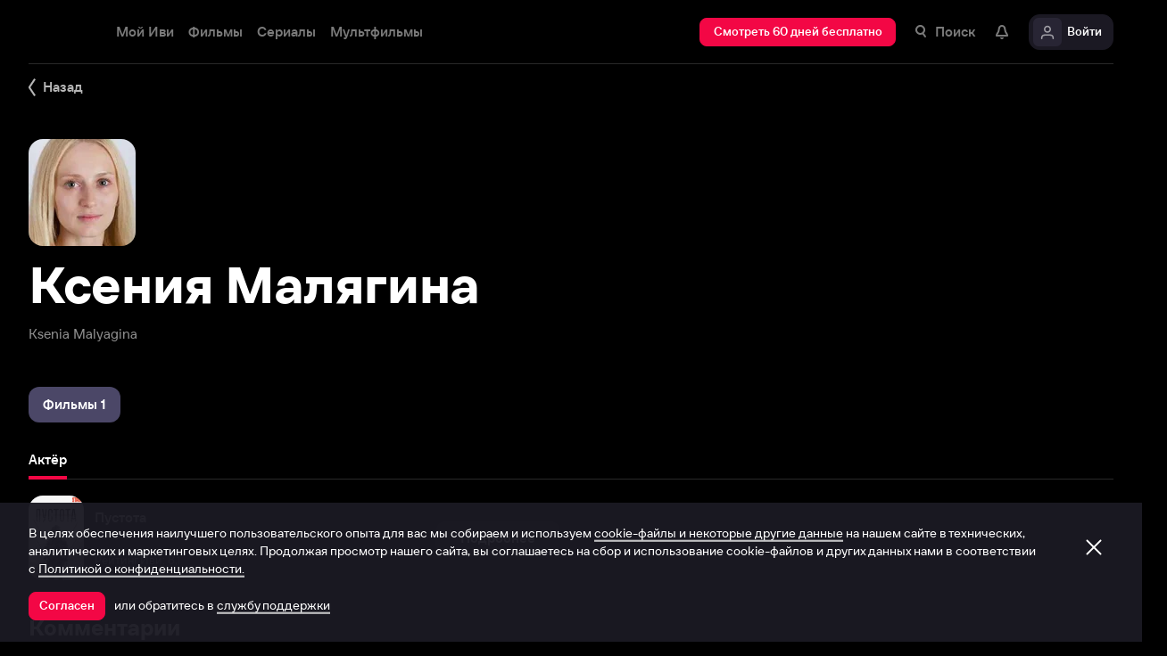

--- FILE ---
content_type: application/x-javascript
request_url: https://ad.adriver.ru/cgi-bin/erle.cgi?sid=223964&bt=62&yid1=1769082169938503834&loc=https%253A%252F%252Fwww.ivi.tv%252Fperson%252Fkseniya-malyagina&ph=1&rnd=309137&tail256=unknown
body_size: 1356
content:

(function (ph){
try{
var A = self['' || 'AdriverCounter'],
	a = A(ph);
a.reply = {
ph:ph,
rnd:'309137',
bt:62,
sid:223964,
pz:0,
sz:'%2fperson%2fkseniya%2dmalyagina',
bn:0,
sliceid:0,
netid:0,
ntype:0,
tns:0,
pass:'',
adid:0,
bid:2864425,
geoid:267,
cgihref:'//ad.adriver.ru/cgi-bin/click.cgi?sid=223964&ad=0&bid=2864425&bt=62&bn=0&pz=0&xpid=DfIy-faB1eysBuJhKIkFR_9f_SIGOt2utEq35UoxupBOLx2avQLfV4lQeBL1kahZM_ZoKn8GNKrg4v8RrJsTlab27ug&ref=https:%2f%2fwww.ivi.tv%2fperson%2fkseniya%2dmalyagina&custom=',
target:'_blank',
width:'0',
height:'0',
alt:'AdRiver',
mirror:A.httplize('//mlb4.adriver.ru'), 
comp0:'0/script.js',
custom:{},
track_site:0,
cid:'Ax8qZZ2edgex2ArRP_6Hptw',
uid:2375717369898,
xpid:'DfIy-faB1eysBuJhKIkFR_9f_SIGOt2utEq35UoxupBOLx2avQLfV4lQeBL1kahZM_ZoKn8GNKrg4v8RrJsTlab27ug'
}
var r = a.reply;

r.comppath = r.mirror + '/images/0002864/0002864425/' + (/^0\//.test(r.comp0) ? '0/' : '');
r.comp0 = r.comp0.replace(/^0\//,'');
if (r.comp0 == "script.js" && r.adid){
	A.defaultMirror = r.mirror; 
	A.loadScript(r.comppath + r.comp0 + '?v' + ph) 
} else if ("function" === typeof (A.loadComplete)) {
   A.loadComplete(a.reply);
}
}catch(e){} 
}('1'));


--- FILE ---
content_type: text/plain; charset=utf-8
request_url: https://eye.targetads.io/web/collect?dl=https%3A%2F%2Fwww.ivi.tv%2Fperson%2Fkseniya-malyagina&ref=&ul=en-us%40posix&ww=1280&wh=720&dt=%D0%9A%D1%81%D0%B5%D0%BD%D0%B8%D1%8F+%D0%9C%D0%B0%D0%BB%D1%8F%D0%B3%D0%B8%D0%BD%D0%B0+%28Ksenia+Malyagina%29%3A+%D1%84%D0%B8%D0%BB%D1%8C%D0%BC%D0%BE%D0%B3%D1%80%D0%B0%D1%84%D0%B8%D1%8F%2C+%D1%84%D0%BE%D1%82%D0%BE%2C+%D0%B1%D0%B8%D0%BE%D0%B3%D1%80%D0%B0%D1%84%D0%B8%D1%8F.+%D0%90%D0%BA%D1%82%D1%91%D1%80.&pid=13144&cid=TA-1769082172879-30OC2SRA&yandexuid=&edttm=1769082172&sid=1501443431&ss=1
body_size: 28
content:
16554608965759756495

--- FILE ---
content_type: text/javascript
request_url: https://s3.dfs.ivi.ru/849c829d658baaeff512d766b0db3cce/dist/release_26.01.06_e21e381d/esnext/ConfirmLogoutPopup.0b9ef1.js
body_size: 17457
content:
"use strict";(self.webpackChunkstorm=self.webpackChunkstorm||[]).push([["240"],{90247:function(r,e,i){i.d(e,{T:()=>h});var a=i(41594),c=i(32485),o=i.n(c),t=i(53912),n=i(76971),p=i(95684),h=a.forwardRef(function(r,e){var i="nbl-iconContainer",c=r.parentClass,h=r.iconStyle,l=r.iconName,s=r.iconColor,_=o()((0,p.T)(i,[h&&"style_".concat(h)]),c&&(0,p.T)(c,i));return a.createElement("div",{ref:e,className:_},a.createElement("div",{className:(0,p.T)(i,"innerCircle")},a.createElement(n.v,{icon:l,auxClass:(0,p.T)(i,"icon"),color:s,renderType:h===t.C.Jovan?n.X.ImageUrl:n.X.BlockUrl})))});h.displayName="IconContainer"},53912:function(r,e,i){var a,c;i.d(e,{C:()=>a}),(c=a||(a={})).Amin="amin",c.Momo="momo",c.Ardel="ardel",c.Jovan="jovan"},91737:function(r,e,i){i.d(e,{t:()=>t,O:()=>g});var a,c,o,t,n=i(41594),p=i(32485),h=i.n(p),l=i(4652),s=i(90247),_=i(76971);(a=o||(o={})).Graphic108032="1080_32",a.Graphic108056="1080_56",a.Graphic3d32="3d_32",a.Graphic3d56="3d_56",a.Graphic4k32="4k_32",a.Graphic4k56="4k_56",a.Graphic5132="51_32",a.Graphic5156="51_56",a.Graphic72032="720_32",a.Graphic72056="720_56",a.GraphicAbout12="about_12",a.GraphicAbout16="about_16",a.GraphicAbout20="about_20",a.GraphicAbout32="about_32",a.GraphicAbout40="about_40",a.GraphicAbout56="about_56",a.GraphicAdd12="add_12",a.GraphicAdd16="add_16",a.GraphicAdd20="add_20",a.GraphicAdd32="add_32",a.GraphicAdd40="add_40",a.GraphicAdd56="add_56",a.GraphicAdd72="add_72",a.GraphicAdd8="add_8",a.GraphicAge00="age00",a.GraphicAge06="age06",a.GraphicAge12="age12",a.GraphicAge16="age16",a.GraphicAge18="age18",a.GraphicAgeLimit0056="ageLimit00_56",a.GraphicAgeLimit0656="ageLimit06_56",a.GraphicAgeLimit1256="ageLimit12_56",a.GraphicAgeLimit1656="ageLimit16_56",a.GraphicAgreement16="agreement_16",a.GraphicAgreement20="agreement_20",a.GraphicAgreement32="agreement_32",a.GraphicAgreement40="agreement_40",a.GraphicAgreement56="agreement_56",a.GraphicAirplayOff20="airplayOff_20",a.GraphicAmediateka="amediateka",a.GraphicAmediatekaHbo="amediateka_hbo",a.GraphicAndroidShare16="androidShare_16",a.GraphicAndroidShare20="androidShare_20",a.GraphicAndroidShare32="androidShare_32",a.GraphicAndroidShare40="androidShare_40",a.GraphicAndroidShare56="androidShare_56",a.GraphicAndroidShare72="androidShare_72",a.GraphicAnyDev16="anyDev_16",a.GraphicAnyDev20="anyDev_20",a.GraphicAnyDev32="anyDev_32",a.GraphicAnyDev40="anyDev_40",a.GraphicAnyDev56="anyDev_56",a.GraphicAppGallery="appGallery",a.GraphicAppStore="app_store",a.GraphicAppleLogo="appleLogo",a.GraphicApplePay="applePay",a.GraphicArrow="arrow",a.GraphicArrowDownSquare16="arrowDownSquare_16",a.GraphicArrowDownSquare32="arrowDownSquare_32",a.GraphicArrowDownStraight16="arrowDownStraight_16",a.GraphicArrowDown16x6="arrowDown_16x6",a.GraphicArrowDown20x8="arrowDown_20x8",a.GraphicArrowDown32x12="arrowDown_32x12",a.GraphicArrowFilledBottom8="arrowFilledBottom_8",a.GraphicArrowFilledLeft8="arrowFilledLeft_8",a.GraphicArrowFilledRight8="arrowFilledRight_8",a.GraphicArrowFilledTop8="arrowFilledTop_8",a.GraphicArrowLeftSquare16="arrowLeftSquare_16",a.GraphicArrowLeftSquare32="arrowLeftSquare_32",a.GraphicArrowLeftStraight16="arrowLeftStraight_16",a.GraphicArrowLeft12x32="arrowLeft_12x32",a.GraphicArrowLeft5x12="arrowLeft_5x12",a.GraphicArrowLeft6x16="arrowLeft_6x16",a.GraphicArrowLeft8x20="arrowLeft_8x20",a.GraphicArrowRightCircle16="arrowRightCircle_16",a.GraphicArrowRightCircle20="arrowRightCircle_20",a.GraphicArrowRightSquare16="arrowRightSquare_16",a.GraphicArrowRightSquare32="arrowRightSquare_32",a.GraphicArrowRightStraight12="arrowRightStraight_12",a.GraphicArrowRightStraight16="arrowRightStraight_16",a.GraphicArrowRightStraight8="arrowRightStraight_8",a.GraphicArrowRight12x32="arrowRight_12x32",a.GraphicArrowRight5x12="arrowRight_5x12",a.GraphicArrowRight6x16="arrowRight_6x16",a.GraphicArrowRight8x20="arrowRight_8x20",a.GraphicArrowTailUpRight20="arrowTailUpRight_20",a.GraphicArrowTailUp16="arrowTailUp_16",a.GraphicArrowTailUp20="arrowTailUp_20",a.GraphicArrowTailUp32="arrowTailUp_32",a.GraphicArrowTailUp40="arrowTailUp_40",a.GraphicArrowTailUp56="arrowTailUp_56",a.GraphicArrowTailUp64="arrowTailUp_64",a.GraphicArrowTailUp72="arrowTailUp_72",a.GraphicArrowUpSquare16="arrowUpSquare_16",a.GraphicArrowUpSquare32="arrowUpSquare_32",a.GraphicArrowUpStraight16="arrowUpStraight_16",a.GraphicArrowUp16x6="arrowUp_16x6",a.GraphicArrowUp20x8="arrowUp_20x8",a.GraphicArrowUp32x12="arrowUp_32x12",a.GraphicAttach16="attach_16",a.GraphicAttach20="attach_20",a.GraphicAttach32="attach_32",a.GraphicAttach40="attach_40",a.GraphicAttach56="attach_56",a.GraphicAvatar16="avatar_16",a.GraphicAvatar20="avatar_20",a.GraphicAvatar32="avatar_32",a.GraphicAvatar40="avatar_40",a.GraphicAvatar56="avatar_56",a.GraphicBackStb16="back_stb_16",a.GraphicBackStb20="back_stb_20",a.GraphicBadge18="badge18",a.GraphicBalloon12="balloon_12",a.GraphicBalloon16="balloon_16",a.GraphicBalloon20="balloon_20",a.GraphicBalloon32="balloon_32",a.GraphicBalloon40="balloon_40",a.GraphicBalloon56="balloon_56",a.GraphicBalloon64="balloon_64",a.GraphicBalloon72="balloon_72",a.GraphicBankAlfabank="bank_alfabank",a.GraphicBankCitibank="bank_citibank",a.GraphicBankGazprombank="bank_gazprombank",a.GraphicBankMkb="bank_mkb",a.GraphicBankOpen="bank_open",a.GraphicBankOzon="bank_ozon",a.GraphicBankPsbbank="bank_psbbank",a.GraphicBankRaifeisen="bank_raifeisen",a.GraphicBankRosbank="bank_rosbank",a.GraphicBankSberbank="bank_sberbank",a.GraphicBankTinkoff="bank_tinkoff",a.GraphicBankUnicredit="bank_unicredit",a.GraphicBankUralsib="bank_uralsib",a.GraphicBankUzIpakyoli="bank_uz_ipakyoli",a.GraphicBankUzIpoteka="bank_uz_ipoteka",a.GraphicBankUzKapitalbank="bank_uz_kapitalbank",a.GraphicBankUzNbu="bank_uz_nbu",a.GraphicBankUzTbc="bank_uz_tbc",a.GraphicBankVtb24="bank_vtb24",a.GraphicBlinkingEyes12="blinkingEyes_12",a.GraphicBlinkingEyes16="blinkingEyes_16",a.GraphicBlinkingEyes20="blinkingEyes_20",a.GraphicBlinkingEyes32="blinkingEyes_32",a.GraphicBlinkingEyes40="blinkingEyes_40",a.GraphicBlinkingEyes56="blinkingEyes_56",a.GraphicBlinkingEyes64="blinkingEyes_64",a.GraphicBlinkingEyes72="blinkingEyes_72",a.GraphicBook16="book_16",a.GraphicBook20="book_20",a.GraphicBook32="book_32",a.GraphicBook40="book_40",a.GraphicBook56="book_56",a.GraphicBrowser16="browser_16",a.GraphicBrowser20="browser_20",a.GraphicBrowser32="browser_32",a.GraphicBrowser40="browser_40",a.GraphicBrowser56="browser_56",a.GraphicBrowserEdge="browser_edge",a.GraphicBrowserFirefox="browser_firefox",a.GraphicBrowserYandex="browser_yandex",a.GraphicBugReport16="bugReport_16",a.GraphicBugReport20="bugReport_20",a.GraphicBugReport32="bugReport_32",a.GraphicBugReport40="bugReport_40",a.GraphicBugReport56="bugReport_56",a.GraphicBugReport72="bugReport_72",a.GraphicBurger16="burger_16",a.GraphicBurger20="burger_20",a.GraphicButtonBottomRightCorner="buttonBottomRightCorner",a.GraphicButtonTopLeftCorner="buttonTopLeftCorner",a.GraphicCall16="call_16",a.GraphicCall20="call_20",a.GraphicCall32="call_32",a.GraphicCall40="call_40",a.GraphicCall56="call_56",a.GraphicCamera12="camera_12",a.GraphicCardAdd16="cardAdd_16",a.GraphicCardAdd20="cardAdd_20",a.GraphicCardAdd32="cardAdd_32",a.GraphicCardAdd40="cardAdd_40",a.GraphicCardAdd56="cardAdd_56",a.GraphicCardAdd72="cardAdd_72",a.GraphicCard16="card_16",a.GraphicCard20="card_20",a.GraphicCard32="card_32",a.GraphicCard40="card_40",a.GraphicCard56="card_56",a.GraphicCardsysHumo="cardsys_humo",a.GraphicCardsysHumoText="cardsys_humo_text",a.GraphicCardsysJcb="cardsys_jcb",a.GraphicCardsysMastercard="cardsys_mastercard",a.GraphicCardsysMir="cardsys_mir",a.GraphicCardsysUzcard="cardsys_uzcard",a.GraphicCardsysUzcardText="cardsys_uzcard_text",a.GraphicCardsysVisa="cardsys_visa",a.GraphicCartoons20="cartoons_20",a.GraphicCartoons32="cartoons_32",a.GraphicCatalogAdd16="catalogAdd_16",a.GraphicCatalogAdd20="catalogAdd_20",a.GraphicCatalogAdd32="catalogAdd_32",a.GraphicCatalogAdd40="catalogAdd_40",a.GraphicCatalogAdd56="catalogAdd_56",a.GraphicCatalog16="catalog_16",a.GraphicCatalog20="catalog_20",a.GraphicCatalog32="catalog_32",a.GraphicCatalog40="catalog_40",a.GraphicCatalog56="catalog_56",a.GraphicCertificate16="certificate_16",a.GraphicCertificate20="certificate_20",a.GraphicCertificate32="certificate_32",a.GraphicCertificate40="certificate_40",a.GraphicCertificate56="certificate_56",a.GraphicChainBroken="chainBroken",a.GraphicChange16="change_16",a.GraphicChange20="change_20",a.GraphicChange32="change_32",a.GraphicChange40="change_40",a.GraphicChange56="change_56",a.GraphicChatSupport16="chatSupport_16",a.GraphicChatSupport20="chatSupport_20",a.GraphicChatSupport32="chatSupport_32",a.GraphicChatSupport40="chatSupport_40",a.GraphicChatSupport56="chatSupport_56",a.GraphicCheck16="check_16",a.GraphicCherry12="cherry_12",a.GraphicCherry16="cherry_16",a.GraphicCherry20="cherry_20",a.GraphicCherry32="cherry_32",a.GraphicCherry40="cherry_40",a.GraphicCherry56="cherry_56",a.GraphicCherry64="cherry_64",a.GraphicCherry72="cherry_72",a.GraphicChristmasTree20="christmasTree_20",a.GraphicChromecastOff20="chromecastOff_20",a.GraphicChromecastOn20="chromecastOn_20",a.GraphicClaim32="claim_32",a.GraphicClickpad="clickpad",a.GraphicClock16="clock_16",a.GraphicCloseBold12="closeBold_12",a.GraphicCloseBold16="closeBold_16",a.GraphicCloseBold20="closeBold_20",a.GraphicCloseBold32="closeBold_32",a.GraphicCloseBold40="closeBold_40",a.GraphicCloseBold56="closeBold_56",a.GraphicCloseCircle20="closeCircle_20",a.GraphicCloseCircle28="closeCircle_28",a.GraphicCloseFilled16="closeFilled_16",a.GraphicClose12="close_12",a.GraphicClose16="close_16",a.GraphicClose20="close_20",a.GraphicClose32="close_32",a.GraphicCoin="coin",a.GraphicCollection16="collection_16",a.GraphicCollection20="collection_20",a.GraphicCollection32="collection_32",a.GraphicCollection40="collection_40",a.GraphicCollection56="collection_56",a.GraphicCollection64="collection_64",a.GraphicCollection72="collection_72",a.GraphicConsoles16="consoles_16",a.GraphicConsoles20="consoles_20",a.GraphicConsoles32="consoles_32",a.GraphicConsoles40="consoles_40",a.GraphicConsoles56="consoles_56",a.GraphicConsoles72="consoles_72",a.GraphicContextActions20="contextActions_20",a.GraphicContextActions4x16="contextActions_4x16",a.GraphicCookie12="cookie_12",a.GraphicCookie16="cookie_16",a.GraphicCookie20="cookie_20",a.GraphicCookie32="cookie_32",a.GraphicCookie40="cookie_40",a.GraphicCookie56="cookie_56",a.GraphicCookie64="cookie_64",a.GraphicCookie72="cookie_72",a.GraphicCopy16="copy_16",a.GraphicCopy20="copy_20",a.GraphicCopy32="copy_32",a.GraphicCopy40="copy_40",a.GraphicCopy56="copy_56",a.GraphicCrown="crown",a.GraphicCrownSolid16="crownSolid_16",a.GraphicCrownSolid20="crownSolid_20",a.GraphicCrownSolid32="crownSolid_32",a.GraphicCrownSolid40="crownSolid_40",a.GraphicCrownSolid56="crownSolid_56",a.GraphicCrownSolid72="crownSolid_72",a.GraphicCrown16="crown_16",a.GraphicCrown20="crown_20",a.GraphicCrown32="crown_32",a.GraphicCrown40="crown_40",a.GraphicCrown56="crown_56",a.GraphicCrown72="crown_72",a.GraphicCup16="cup_16",a.GraphicCup20="cup_20",a.GraphicCup32="cup_32",a.GraphicCup40="cup_40",a.GraphicCup56="cup_56",a.GraphicCurrencyRuble="currency_ruble",a.GraphicCurrencyRuble16="currency_ruble_16",a.GraphicDate12="date_12",a.GraphicDate16="date_16",a.GraphicDate20="date_20",a.GraphicDate32="date_32",a.GraphicDate40="date_40",a.GraphicDate56="date_56",a.GraphicDelete16="delete_16",a.GraphicDelete20="delete_20",a.GraphicDelete32="delete_32",a.GraphicDelete40="delete_40",a.GraphicDelete56="delete_56",a.GraphicDesktopdevices16="desktopdevices_16",a.GraphicDesktopdevices20="desktopdevices_20",a.GraphicDesktopdevices32="desktopdevices_32",a.GraphicDesktopdevices40="desktopdevices_40",a.GraphicDesktopdevices56="desktopdevices_56",a.GraphicDesktopdevices72="desktopdevices_72",a.GraphicDeveloper16="developer_16",a.GraphicDeveloper20="developer_20",a.GraphicDeveloper32="developer_32",a.GraphicDevicesAdditional="devices_additional",a.GraphicDevicesAll="devices_all",a.GraphicDevicesSmartphone="devices_smartphone",a.GraphicDinosaur="dinosaur",a.GraphicDisableContent32="disableContent_32",a.GraphicDisconnect16="disconnect_16",a.GraphicDisconnect20="disconnect_20",a.GraphicDisconnect32="disconnect_32",a.GraphicDisconnect40="disconnect_40",a.GraphicDisconnect56="disconnect_56",a.GraphicDisconnect72="disconnect_72",a.GraphicDiscount="discount",a.GraphicDiscountLabel="discountLabel",a.GraphicDiscountLabelBroken="discountLabelBroken",a.GraphicDiscount16="discount_16",a.GraphicDiscount20="discount_20",a.GraphicDiscount32="discount_32",a.GraphicDiscount40="discount_40",a.GraphicDiscount56="discount_56",a.GraphicDolbyAtmos32="dolbyAtmos_32",a.GraphicDolbyAtmos56="dolbyAtmos_56",a.GraphicDolbyDigital="dolbyDigital",a.GraphicDolby32="dolby_32",a.GraphicDolby56="dolby_56",a.GraphicDomruLogo="domruLogo",a.GraphicDoubleTap="doubleTap",a.GraphicDownloadSimple72="downloadSimple_72",a.GraphicDownload12="download_12",a.GraphicDownload16="download_16",a.GraphicDownload20="download_20",a.GraphicDownload32="download_32",a.GraphicDownload40="download_40",a.GraphicDownload56="download_56",a.GraphicDownload72="download_72",a.GraphicEasyPhoneHand="easyPhoneHand",a.GraphicEditAvatar16="editAvatar_16",a.GraphicEditAvatar20="editAvatar_20",a.GraphicEditAvatar32="editAvatar_32",a.GraphicEditAvatar40="editAvatar_40",a.GraphicEditAvatar56="editAvatar_56",a.GraphicEdit16="edit_16",a.GraphicEdit20="edit_20",a.GraphicEdit32="edit_32",a.GraphicEdit40="edit_40",a.GraphicEdit56="edit_56",a.GraphicEmail16="email_16",a.GraphicEmail20="email_20",a.GraphicEmail32="email_32",a.GraphicEmail40="email_40",a.GraphicEmail56="email_56",a.GraphicEmotionDislike16="emotion_dislike_16",a.GraphicEmotionDislike20="emotion_dislike_20",a.GraphicEmotionDislike32="emotion_dislike_32",a.GraphicEmotionDislike40="emotion_dislike_40",a.GraphicEmotionDislike56="emotion_dislike_56",a.GraphicEmotionDislike64="emotion_dislike_64",a.GraphicEmotionDislike72="emotion_dislike_72",a.GraphicEmotionLike16="emotion_like_16",a.GraphicEmotionLike20="emotion_like_20",a.GraphicEmotionLike32="emotion_like_32",a.GraphicEmotionLike40="emotion_like_40",a.GraphicEmotionLike56="emotion_like_56",a.GraphicEmotionLike64="emotion_like_64",a.GraphicEmotionLike72="emotion_like_72",a.GraphicEmotionLove16="emotion_love_16",a.GraphicEmotionLove20="emotion_love_20",a.GraphicEmotionLove32="emotion_love_32",a.GraphicEmotionLove40="emotion_love_40",a.GraphicEmotionLove56="emotion_love_56",a.GraphicEmotionLove64="emotion_love_64",a.GraphicEmotionLove72="emotion_love_72",a.GraphicEmotionNegative16="emotion_negative_16",a.GraphicEmotionNegative20="emotion_negative_20",a.GraphicEmotionNegative32="emotion_negative_32",a.GraphicEmotionNegative40="emotion_negative_40",a.GraphicEmotionNegative56="emotion_negative_56",a.GraphicEmotionNegative64="emotion_negative_64",a.GraphicEmotionNegative72="emotion_negative_72",a.GraphicEmotionNeutral16="emotion_neutral_16",a.GraphicEmotionNeutral20="emotion_neutral_20",a.GraphicEmotionNeutral32="emotion_neutral_32",a.GraphicEmotionNeutral40="emotion_neutral_40",a.GraphicEmotionNeutral56="emotion_neutral_56",a.GraphicEmotionNeutral64="emotion_neutral_64",a.GraphicEmotionNeutral72="emotion_neutral_72",a.GraphicEpg16="epg_16",a.GraphicEpg20="epg_20",a.GraphicEpg32="epg_32",a.GraphicEpg40="epg_40",a.GraphicEpg56="epg_56",a.GraphicErrorSolid32="errorSolid_32",a.GraphicErrorSolid40="errorSolid_40",a.GraphicErrorSolid56="errorSolid_56",a.GraphicErrorSolid72="errorSolid_72",a.GraphicError12="error_12",a.GraphicError16="error_16",a.GraphicError32="error_32",a.GraphicError40="error_40",a.GraphicError56="error_56",a.GraphicError72="error_72",a.GraphicExclamation="exclamation",a.GraphicExclusive16="exclusive_16",a.GraphicExclusive20="exclusive_20",a.GraphicExclusive32="exclusive_32",a.GraphicExclusive40="exclusive_40",a.GraphicExclusive56="exclusive_56",a.GraphicExclusive72="exclusive_72",a.GraphicExit16="exit_16",a.GraphicExit20="exit_20",a.GraphicExit32="exit_32",a.GraphicExit40="exit_40",a.GraphicExit56="exit_56",a.GraphicExit72="exit_72",a.GraphicExternalLink12="externalLink_12",a.GraphicExternalLink16="externalLink_16",a.GraphicExternalLink20="externalLink_20",a.GraphicExternalLink32="externalLink_32",a.GraphicExternalLink40="externalLink_40",a.GraphicExternalLink56="externalLink_56",a.GraphicFavoriteRemove16="favoriteRemove_16",a.GraphicFavoriteRemove20="favoriteRemove_20",a.GraphicFavorite16="favorite_16",a.GraphicFavorite20="favorite_20",a.GraphicFavorite32="favorite_32",a.GraphicFavorite40="favorite_40",a.GraphicFavorite56="favorite_56",a.GraphicFilter16="filter_16",a.GraphicFilter20="filter_20",a.GraphicFilter32="filter_32",a.GraphicFilter40="filter_40",a.GraphicFilter56="filter_56",a.GraphicFireActive16="fireActive_16",a.GraphicFirePassive16="firePassive_16",a.GraphicFlagArm="flag_arm",a.GraphicFlagAze="flag_aze",a.GraphicFlagBel="flag_bel",a.GraphicFlagCan="flag_can",a.GraphicFlagDeu="flag_deu",a.GraphicFlagEsp="flag_esp",a.GraphicFlagFra="flag_fra",a.GraphicFlagGbr="flag_gbr",a.GraphicFlagGeo="flag_geo",a.GraphicFlagIta="flag_ita",a.GraphicFlagKaz="flag_kaz",a.GraphicFlagKyr="flag_kyr",a.GraphicFlagMol="flag_mol",a.GraphicFlagRus="flag_rus",a.GraphicFlagTaj="flag_taj",a.GraphicFlagTur="flag_tur",a.GraphicFlagTurk="flag_turk",a.GraphicFlagUkr="flag_ukr",a.GraphicFlagUsa="flag_usa",a.GraphicFlagUsr="flag_usr",a.GraphicFlagUzb="flag_uzb",a.GraphicFlashSolid12="flashSolid_12",a.GraphicFlashSolid16="flashSolid_16",a.GraphicFlow="flow",a.GraphicForMe="forMe",a.GraphicFragment16="fragment_16",a.GraphicFragment20="fragment_20",a.GraphicFreeTraffic16="freeTraffic_16",a.GraphicFreeTraffic20="freeTraffic_20",a.GraphicFreeTraffic32="freeTraffic_32",a.GraphicFreeTraffic40="freeTraffic_40",a.GraphicFreeTraffic56="freeTraffic_56",a.GraphicGenreAction24="genre_action_24",a.GraphicGenreAction32="genre_action_32",a.GraphicGenreAction64="genre_action_64",a.GraphicGenreAdult24="genre_adult_24",a.GraphicGenreAdult32="genre_adult_32",a.GraphicGenreAdult64="genre_adult_64",a.GraphicGenreAdventure16="genre_adventure_16",a.GraphicGenreAdventure24="genre_adventure_24",a.GraphicGenreAdventure32="genre_adventure_32",a.GraphicGenreAdventure64="genre_adventure_64",a.GraphicGenreAmerican24="genre_american_24",a.GraphicGenreAmerican32="genre_american_32",a.GraphicGenreAmerican64="genre_american_64",a.GraphicGenreAnime24="genre_anime_24",a.GraphicGenreAnime32="genre_anime_32",a.GraphicGenreAnime64="genre_anime_64",a.GraphicGenreArthouse16="genre_arthouse_16",a.GraphicGenreArthouse24="genre_arthouse_24",a.GraphicGenreArthouse32="genre_arthouse_32",a.GraphicGenreArthouse64="genre_arthouse_64",a.GraphicGenreBiography24="genre_biography_24",a.GraphicGenreBiography32="genre_biography_32",a.GraphicGenreBiography64="genre_biography_64",a.GraphicGenreClassic24="genre_classic_24",a.GraphicGenreClassic32="genre_classic_32",a.GraphicGenreClassic64="genre_classic_64",a.GraphicGenreComedy16="genre_comedy_16",a.GraphicGenreComedy24="genre_comedy_24",a.GraphicGenreComedy32="genre_comedy_32",a.GraphicGenreComedy64="genre_comedy_64",a.GraphicGenreComics24="genre_comics_24",a.GraphicGenreComics32="genre_comics_32",a.GraphicGenreComics64="genre_comics_64",a.GraphicGenreCriminal24="genre_criminal_24",a.GraphicGenreCriminal32="genre_criminal_32",a.GraphicGenreCriminal64="genre_criminal_64",a.GraphicGenreDetective16="genre_detective_16",a.GraphicGenreDetective24="genre_detective_24",a.GraphicGenreDetective32="genre_detective_32",a.GraphicGenreDetective64="genre_detective_64",a.GraphicGenreDisaster24="genre_disaster_24",a.GraphicGenreDisaster32="genre_disaster_32",a.GraphicGenreDisaster64="genre_disaster_64",a.GraphicGenreDocumentary16="genre_documentary_16",a.GraphicGenreDocumentary24="genre_documentary_24",a.GraphicGenreDocumentary32="genre_documentary_32",a.GraphicGenreDocumentary64="genre_documentary_64",a.GraphicGenreDorama24="genre_dorama_24",a.GraphicGenreDorama32="genre_dorama_32",a.GraphicGenreDorama64="genre_dorama_64",a.GraphicGenreDrama24="genre_drama_24",a.GraphicGenreDrama32="genre_drama_32",a.GraphicGenreDrama64="genre_drama_64",a.GraphicGenreErotica24="genre_erotica_24",a.GraphicGenreErotica32="genre_erotica_32",a.GraphicGenreErotica64="genre_erotica_64",a.GraphicGenreFamily24="genre_family_24",a.GraphicGenreFamily32="genre_family_32",a.GraphicGenreFamily64="genre_family_64",a.GraphicGenreFantastic16="genre_fantastic_16",a.GraphicGenreFantastic24="genre_fantastic_24",a.GraphicGenreFantastic32="genre_fantastic_32",a.GraphicGenreFantastic64="genre_fantastic_64",a.GraphicGenreFantasy16="genre_fantasy_16",a.GraphicGenreFantasy24="genre_fantasy_24",a.GraphicGenreFantasy32="genre_fantasy_32",a.GraphicGenreFantasy64="genre_fantasy_64",a.GraphicGenreFeatureLength16="genre_feature_length_16",a.GraphicGenreFeatureLength24="genre_feature_length_24",a.GraphicGenreFeatureLength32="genre_feature_length_32",a.GraphicGenreFeatureLength64="genre_feature_length_64",a.GraphicGenreForeign16="genre_foreign_16",a.GraphicGenreForeign24="genre_foreign_24",a.GraphicGenreForeign32="genre_foreign_32",a.GraphicGenreForeign64="genre_foreign_64",a.GraphicGenreHistorical24="genre_historical_24",a.GraphicGenreHistorical32="genre_historical_32",a.GraphicGenreHistorical64="genre_historical_64",a.GraphicGenreHorror16="genre_horror_16",a.GraphicGenreHorror24="genre_horror_24",a.GraphicGenreHorror32="genre_horror_32",a.GraphicGenreHorror64="genre_horror_64",a.GraphicGenreInterview16="genre_interview_16",a.GraphicGenreInterview24="genre_interview_24",a.GraphicGenreInterview32="genre_interview_32",a.GraphicGenreInterview64="genre_interview_64",a.GraphicGenreKids16="genre_kids_16",a.GraphicGenreKids24="genre_kids_24",a.GraphicGenreKids32="genre_kids_32",a.GraphicGenreKids64="genre_kids_64",a.GraphicGenreLatino16="genre_latino_16",a.GraphicGenreLatino20="genre_latino_20",a.GraphicGenreLatino32="genre_latino_32",a.GraphicGenreLatino40="genre_latino_40",a.GraphicGenreLatino56="genre_latino_56",a.GraphicGenreLatino64="genre_latino_64",a.GraphicGenreLearning24="genre_learning_24",a.GraphicGenreLearning32="genre_learning_32",a.GraphicGenreLearning64="genre_learning_64",a.GraphicGenreMedicine24="genre_medicine_24",a.GraphicGenreMedicine32="genre_medicine_32",a.GraphicGenreMedicine64="genre_medicine_64",a.GraphicGenreMelodrama16="genre_melodrama_16",a.GraphicGenreMelodrama24="genre_melodrama_24",a.GraphicGenreMelodrama32="genre_melodrama_32",a.GraphicGenreMelodrama64="genre_melodrama_64",a.GraphicGenreMilitary24="genre_military_24",a.GraphicGenreMilitary32="genre_military_32",a.GraphicGenreMilitary64="genre_military_64",a.GraphicGenreMinidrama20="genre_minidrama_20",a.GraphicGenreMinidrama24="genre_minidrama_24",a.GraphicGenreMultiseries24="genre_multiseries_24",a.GraphicGenreMultiseries32="genre_multiseries_32",a.GraphicGenreMultiseries64="genre_multiseries_64",a.GraphicGenreMusic16="genre_music_16",a.GraphicGenreMusic24="genre_music_24",a.GraphicGenreMusic32="genre_music_32",a.GraphicGenreMusic64="genre_music_64",a.GraphicGenreMusical24="genre_musical_24",a.GraphicGenreMusical32="genre_musical_32",a.GraphicGenreMusical64="genre_musical_64",a.GraphicGenreMute24="genre_mute_24",a.GraphicGenreMute32="genre_mute_32",a.GraphicGenreMute64="genre_mute_64",a.GraphicGenreMystic24="genre_mystic_24",a.GraphicGenreMystic32="genre_mystic_32",a.GraphicGenreMystic64="genre_mystic_64",a.GraphicGenreNoir16="genre_noir_16",a.GraphicGenreNoir24="genre_noir_24",a.GraphicGenreNoir32="genre_noir_32",a.GraphicGenreNoir64="genre_noir_64",a.GraphicGenreRussian16="genre_russian_16",a.GraphicGenreRussian24="genre_russian_24",a.GraphicGenreRussian32="genre_russian_32",a.GraphicGenreRussian64="genre_russian_64",a.GraphicGenreScreening16="genre_screening_16",a.GraphicGenreScreening24="genre_screening_24",a.GraphicGenreScreening32="genre_screening_32",a.GraphicGenreScreening64="genre_screening_64",a.GraphicGenreShortLength24="genre_short_length_24",a.GraphicGenreShortLength32="genre_short_length_32",a.GraphicGenreShortLength64="genre_short_length_64",a.GraphicGenreSoviet24="genre_soviet_24",a.GraphicGenreSoviet32="genre_soviet_32",a.GraphicGenreSoviet64="genre_soviet_64",a.GraphicGenreSpectacle24="genre_spectacle_24",a.GraphicGenreSpectacle32="genre_spectacle_32",a.GraphicGenreSpectacle64="genre_spectacle_64",a.GraphicGenreSport24="genre_sport_24",a.GraphicGenreSport32="genre_sport_32",a.GraphicGenreSport64="genre_sport_64",a.GraphicGenreTriller16="genre_triller_16",a.GraphicGenreTriller24="genre_triller_24",a.GraphicGenreTriller32="genre_triller_32",a.GraphicGenreTriller64="genre_triller_64",a.GraphicGenreTurkish16="genre_turkish_16",a.GraphicGenreTurkish20="genre_turkish_20",a.GraphicGenreTurkish24="genre_turkish_24",a.GraphicGenreTurkish32="genre_turkish_32",a.GraphicGenreTurkish40="genre_turkish_40",a.GraphicGenreTurkish56="genre_turkish_56",a.GraphicGenreTurkish64="genre_turkish_64",a.GraphicGenreTvShow24="genre_tv_show_24",a.GraphicGenreTvShow32="genre_tv_show_32",a.GraphicGenreTvShow64="genre_tv_show_64",a.GraphicGenreWestern24="genre_western_24",a.GraphicGenreWestern32="genre_western_32",a.GraphicGenreWestern64="genre_western_64",a.GraphicGenres16="genres_16",a.GraphicGenres20="genres_20",a.GraphicGenres32="genres_32",a.GraphicGenres40="genres_40",a.GraphicGenres56="genres_56",a.GraphicGestureDoubleTap72="gesture_doubleTap_72",a.GraphicGesturePinch72="gesture_pinch_72",a.GraphicGestureSwipeLeftRight72="gesture_swipeLeftRight_72",a.GraphicGestureSwipeUpDown72="gesture_swipeUpDown_72",a.GraphicGestureTap72="gesture_tap_72",a.GraphicGift="gift",a.GraphicGift16="gift_16",a.GraphicGift20="gift_20",a.GraphicGift32="gift_32",a.GraphicGift40="gift_40",a.GraphicGift56="gift_56",a.GraphicGift72="gift_72",a.GraphicGooglePlayLogo="googlePlayLogo",a.GraphicGooglePay="google_pay",a.GraphicGooglePlay="google_play",a.GraphicGoogleplayLogoColored="googleplayLogoColored",a.GraphicGuideSignDownLeftAlt56="guideSignDownLeftAlt_56",a.GraphicGuideSignDownLeft56="guideSignDownLeft_56",a.GraphicGuideSignDownRight56="guideSignDownRight_56",a.GraphicGuideSignUpLeft56="guideSignUpLeft_56",a.GraphicGuideSignUpRight56="guideSignUpRight_56",a.GraphicHappyFace12="happyFace_12",a.GraphicHappyFace16="happyFace_16",a.GraphicHappyFace20="happyFace_20",a.GraphicHappyFace32="happyFace_32",a.GraphicHappyFace40="happyFace_40",a.GraphicHappyFace56="happyFace_56",a.GraphicHappyFace64="happyFace_64",a.GraphicHappyFace72="happyFace_72",a.GraphicHd32="hd_32",a.GraphicHd56="hd_56",a.GraphicHdr1032="hdr10_32",a.GraphicHdr1056="hdr10_56",a.GraphicHdr10plus32="hdr10plus_32",a.GraphicHdr10plus56="hdr10plus_56",a.GraphicHdr32="hdr_32",a.GraphicHdr56="hdr_56",a.GraphicHeartSolid16="heartSolid_16",a.GraphicHeartSolid20="heartSolid_20",a.GraphicHeartSolid32="heartSolid_32",a.GraphicHeartSolid40="heartSolid_40",a.GraphicHeartSolid56="heartSolid_56",a.GraphicHeart16="heart_16",a.GraphicHeart20="heart_20",a.GraphicHeart32="heart_32",a.GraphicHeart40="heart_40",a.GraphicHeart56="heart_56",a.GraphicHelp16="help_16",a.GraphicHelp20="help_20",a.GraphicHelp32="help_32",a.GraphicHelp40="help_40",a.GraphicHelp56="help_56",a.GraphicHide16="hide_16",a.GraphicHide20="hide_20",a.GraphicHide32="hide_32",a.GraphicHide40="hide_40",a.GraphicHide56="hide_56",a.GraphicHistoryFill12="historyFill_12",a.GraphicHistory12="history_12",a.GraphicHistory16="history_16",a.GraphicHistory20="history_20",a.GraphicHistory32="history_32",a.GraphicHistory40="history_40",a.GraphicHistory56="history_56",a.GraphicHistory72="history_72",a.GraphicHome16="home_16",a.GraphicHome20="home_20",a.GraphicHome32="home_32",a.GraphicHome40="home_40",a.GraphicHome56="home_56",a.GraphicHuaweiLogo="huaweiLogo",a.GraphicIdea16="idea_16",a.GraphicInvitation16="invitation_16",a.GraphicInvitation20="invitation_20",a.GraphicInvitation32="invitation_32",a.GraphicInvitation40="invitation_40",a.GraphicInvitation56="invitation_56",a.GraphicInvitation64="invitation_64",a.GraphicInvitation72="invitation_72",a.GraphicInvoice16="invoice_16",a.GraphicInvoice20="invoice_20",a.GraphicInvoice32="invoice_32",a.GraphicInvoice40="invoice_40",a.GraphicInvoice56="invoice_56",a.GraphicInvoiceLira16="invoice_lira_16",a.GraphicInvoiceLira20="invoice_lira_20",a.GraphicInvoiceLira32="invoice_lira_32",a.GraphicInvoiceLira40="invoice_lira_40",a.GraphicInvoiceLira56="invoice_lira_56",a.GraphicIviStartBundle="iviStartBundle",a.GraphicIviNewYearLogo="ivi_newYear_logo",a.GraphicIviSaladLogo="ivi_saladLogo",a.GraphicIviSaladLogoPlate="ivi_saladLogoPlate",a.GraphicIviSaladLogoPlateSafezone="ivi_saladLogoPlate_safezone",a.GraphicIviSaladLogoBig="ivi_saladLogo_big",a.GraphicJoin16="join_16",a.GraphicJoin20="join_20",a.GraphicJoin32="join_32",a.GraphicJoin40="join_40",a.GraphicJoin56="join_56",a.GraphicJoin64="join_64",a.GraphicJoin72="join_72",a.GraphicKeyBackspace="key_backspace",a.GraphicKeyShift="key_shift",a.GraphicKeyShiftSolid="key_shiftSolid",a.GraphicKeySpace="key_space",a.GraphicKeyboardEscape="keyboard_escape",a.GraphicKeyboardPause="keyboard_pause",a.GraphicKeyboardRewind="keyboard_rewind",a.GraphicKeyboardVolume="keyboard_volume",a.GraphicKidsAvatar12="kidsAvatar_12",a.GraphicKidsAvatar16="kidsAvatar_16",a.GraphicKidsAvatar20="kidsAvatar_20",a.GraphicKidsAvatar32="kidsAvatar_32",a.GraphicKidsAvatar40="kidsAvatar_40",a.GraphicKidsAvatar56="kidsAvatar_56",a.GraphicKidsAvatar72="kidsAvatar_72",a.GraphicKinopoisk="kinopoisk",a.GraphicLangoriginal16="langoriginal_16",a.GraphicLangoriginal20="langoriginal_20",a.GraphicLangoriginal32="langoriginal_32",a.GraphicLangoriginal40="langoriginal_40",a.GraphicLangoriginal56="langoriginal_56",a.GraphicLaptop16="laptop_16",a.GraphicLaptop20="laptop_20",a.GraphicLaptop32="laptop_32",a.GraphicLaptop40="laptop_40",a.GraphicLaptop56="laptop_56",a.GraphicLaurelBranchLeft="laurelBranchLeft",a.GraphicLaurelBranchRight="laurelBranchRight",a.GraphicLetsSee="letsSee",a.GraphicLightning="lightning",a.GraphicLightning12="lightning_12",a.GraphicLightning16="lightning_16",a.GraphicLightning20="lightning_20",a.GraphicLink12="link_12",a.GraphicLink16="link_16",a.GraphicLink20="link_20",a.GraphicLink32="link_32",a.GraphicLink40="link_40",a.GraphicLink56="link_56",a.GraphicLink72="link_72",a.GraphicList12="list_12",a.GraphicLocation16="location_16",a.GraphicLocation20="location_20",a.GraphicLocation32="location_32",a.GraphicLocation40="location_40",a.GraphicLocation56="location_56",a.GraphicLocation72="location_72",a.GraphicLock12="lock_12",a.GraphicLock16="lock_16",a.GraphicLock20="lock_20",a.GraphicLock32="lock_32",a.GraphicLock40="lock_40",a.GraphicLock56="lock_56",a.GraphicLogin="login",a.GraphicLongPress="longPress",a.GraphicMagnet12="magnet_12",a.GraphicMagnet16="magnet_16",a.GraphicMagnet20="magnet_20",a.GraphicMagnet32="magnet_32",a.GraphicMagnet40="magnet_40",a.GraphicMagnet56="magnet_56",a.GraphicMagnet64="magnet_64",a.GraphicMagnet72="magnet_72",a.GraphicMarathon16="marathon_16",a.GraphicMarathon20="marathon_20",a.GraphicMarathon32="marathon_32",a.GraphicMarathon40="marathon_40",a.GraphicMarathon56="marathon_56",a.GraphicMarathonOff16="marathon_off_16",a.GraphicMarathonOff20="marathon_off_20",a.GraphicMarathonOff32="marathon_off_32",a.GraphicMarathonOff40="marathon_off_40",a.GraphicMarathonOff56="marathon_off_56",a.GraphicMastercardLogo="mastercardLogo",a.GraphicMatchstick12="matchstick_12",a.GraphicMatchstick16="matchstick_16",a.GraphicMatchstick20="matchstick_20",a.GraphicMatchstick32="matchstick_32",a.GraphicMatchstick40="matchstick_40",a.GraphicMatchstick56="matchstick_56",a.GraphicMatchstick64="matchstick_64",a.GraphicMatchstick72="matchstick_72",a.GraphicMedal12="medal_12",a.GraphicMedal16="medal_16",a.GraphicMedal20="medal_20",a.GraphicMedal32="medal_32",a.GraphicMedal40="medal_40",a.GraphicMedal56="medal_56",a.GraphicMedal64="medal_64",a.GraphicMedal72="medal_72",a.GraphicMegafonTaj="megafon_taj",a.GraphicMenu16="menu_16",a.GraphicMenu20="menu_20",a.GraphicMenu32="menu_32",a.GraphicMenu40="menu_40",a.GraphicMenu56="menu_56",a.GraphicMenu64="menu_64",a.GraphicMenu72="menu_72",a.GraphicMessage16="message_16",a.GraphicMessage20="message_20",a.GraphicMessage32="message_32",a.GraphicMessage40="message_40",a.GraphicMessage56="message_56",a.GraphicMeteorite12="meteorite_12",a.GraphicMeteorite16="meteorite_16",a.GraphicMeteorite20="meteorite_20",a.GraphicMeteorite32="meteorite_32",a.GraphicMeteorite40="meteorite_40",a.GraphicMeteorite56="meteorite_56",a.GraphicMeteorite64="meteorite_64",a.GraphicMeteorite72="meteorite_72",a.GraphicMicrosoftStore="microsoftStore",a.GraphicMiniPromoCustomGradient="miniPromoCustomGradient",a.GraphicMirLogo="mirLogo",a.GraphicMobile16="mobile_16",a.GraphicMobile20="mobile_20",a.GraphicMobile32="mobile_32",a.GraphicMobile40="mobile_40",a.GraphicMobile56="mobile_56",a.GraphicMobile72="mobile_72",a.GraphicMoneyQuestions16="moneyQuestions_16",a.GraphicMoneyQuestions20="moneyQuestions_20",a.GraphicMoneyQuestions32="moneyQuestions_32",a.GraphicMoneyQuestions40="moneyQuestions_40",a.GraphicMoneyQuestions56="moneyQuestions_56",a.GraphicMore20="more_20",a.GraphicMovies16="movies_16",a.GraphicMovies20="movies_20",a.GraphicMovies32="movies_32",a.GraphicMovies40="movies_40",a.GraphicMovies56="movies_56",a.GraphicMts="mts",a.GraphicMtsLogoBrushRu="mtsLogoBrushRu",a.GraphicMultiseries12="multiseries_12",a.GraphicMultiseries16="multiseries_16",a.GraphicMultiseries20="multiseries_20",a.GraphicMultiseries32="multiseries_32",a.GraphicMultiseries40="multiseries_40",a.GraphicMultiseries56="multiseries_56",a.GraphicNoAds16="noAds_16",a.GraphicNoAds20="noAds_20",a.GraphicNoAds32="noAds_32",a.GraphicNoAds40="noAds_40",a.GraphicNoAds56="noAds_56",a.GraphicNoAudio16="noAudio_16",a.GraphicNoPlay="noPlay",a.GraphicNoSubtitles16="noSubtitles_16",a.GraphicNo20="no_20",a.GraphicNumber0="number0",a.GraphicNumber1="number1",a.GraphicNumber10="number10",a.GraphicNumber2="number2",a.GraphicNumber3="number3",a.GraphicNumber4="number4",a.GraphicNumber5="number5",a.GraphicNumber6="number6",a.GraphicNumber7="number7",a.GraphicNumber8="number8",a.GraphicNumber9="number9",a.GraphicOnAir16="onAir_16",a.GraphicOnAir20="onAir_20",a.GraphicOscar12="oscar_12",a.GraphicOscar16="oscar_16",a.GraphicOscar20="oscar_20",a.GraphicOscar32="oscar_32",a.GraphicOscar40="oscar_40",a.GraphicOscar56="oscar_56",a.GraphicOscar64="oscar_64",a.GraphicOscar72="oscar_72",a.GraphicPackageTileGradient="packageTileGradient",a.GraphicParamount="paramount",a.GraphicParamountTextLogo="paramountTextLogo",a.GraphicParchment12="parchment_12",a.GraphicParchment16="parchment_16",a.GraphicParchment20="parchment_20",a.GraphicParchment32="parchment_32",a.GraphicParchment40="parchment_40",a.GraphicParchment56="parchment_56",a.GraphicParchment64="parchment_64",a.GraphicParchment72="parchment_72",a.GraphicPauseDownloading12="pauseDownloading_12",a.GraphicPause16="pause_16",a.GraphicPause20="pause_20",a.GraphicPause32="pause_32",a.GraphicPause40="pause_40",a.GraphicPause56="pause_56",a.GraphicPayment16="payment_16",a.GraphicPayment20="payment_20",a.GraphicPayment32="payment_32",a.GraphicPayment40="payment_40",a.GraphicPayment56="payment_56",a.GraphicPaypal="paypal",a.GraphicPaypalSign="paypalSign",a.GraphicPaywall12="paywall_12",a.GraphicPersonFemale16="personFemale_16",a.GraphicPersonFemale20="personFemale_20",a.GraphicPersonFemale32="personFemale_32",a.GraphicPersonFemale40="personFemale_40",a.GraphicPersonFemale56="personFemale_56",a.GraphicPersonFemale64="personFemale_64",a.GraphicPersonFemale72="personFemale_72",a.GraphicPersonMale16="personMale_16",a.GraphicPersonMale20="personMale_20",a.GraphicPersonMale32="personMale_32",a.GraphicPersonMale40="personMale_40",a.GraphicPersonMale56="personMale_56",a.GraphicPersonMale64="personMale_64",a.GraphicPersonMale72="personMale_72",a.GraphicPerson16="person_16",a.GraphicPerson20="person_20",a.GraphicPerson32="person_32",a.GraphicPerson40="person_40",a.GraphicPerson56="person_56",a.GraphicPerson64="person_64",a.GraphicPerson72="person_72",a.GraphicPhoneCircle="phoneCircle",a.GraphicPictureShare="pictureShare",a.GraphicPin="pin",a.GraphicPlayerAirplayOn16="player_airplayOn_16",a.GraphicPlayerAirplayOn20="player_airplayOn_20",a.GraphicPlayerAirplay16="player_airplay_16",a.GraphicPlayerAirplay20="player_airplay_20",a.GraphicPlayerBackward16="player_backward_16",a.GraphicPlayerBackward20="player_backward_20",a.GraphicPlayerBackward32="player_backward_32",a.GraphicPlayerBackward40="player_backward_40",a.GraphicPlayerBackward56="player_backward_56",a.GraphicPlayerBackward72="player_backward_72",a.GraphicPlayerForward16="player_forward_16",a.GraphicPlayerForward20="player_forward_20",a.GraphicPlayerForward32="player_forward_32",a.GraphicPlayerForward40="player_forward_40",a.GraphicPlayerForward56="player_forward_56",a.GraphicPlayerForward72="player_forward_72",a.GraphicPlayerFullscreenExit16="player_fullscreenExit_16",a.GraphicPlayerFullscreenExit20="player_fullscreenExit_20",a.GraphicPlayerFullscreen16="player_fullscreen_16",a.GraphicPlayerFullscreen20="player_fullscreen_20",a.GraphicPlayerGooglecastOn16="player_googlecastOn_16",a.GraphicPlayerGooglecastOn20="player_googlecastOn_20",a.GraphicPlayerGooglecast16="player_googlecast_16",a.GraphicPlayerGooglecast20="player_googlecast_20",a.GraphicPlayerHorizontalOrientationOff20="player_horizontalOrientationOff_20",a.GraphicPlayerHorizontalOrientationOn20="player_horizontalOrientationOn_20",a.GraphicPlayerLocked16="player_locked_16",a.GraphicPlayerLocked20="player_locked_20",a.GraphicPlayerMoreLeft16="player_moreLeft_16",a.GraphicPlayerMoreLeft20="player_moreLeft_20",a.GraphicPlayerMoreUp16="player_moreUp_16",a.GraphicPlayerMoreUp20="player_moreUp_20",a.GraphicPlayerNext16="player_next_16",a.GraphicPlayerNext20="player_next_20",a.GraphicPlayerNext32="player_next_32",a.GraphicPlayerNext40="player_next_40",a.GraphicPlayerNext56="player_next_56",a.GraphicPlayerNext72="player_next_72",a.GraphicPlayerPause16="player_pause_16",a.GraphicPlayerPause20="player_pause_20",a.GraphicPlayerPause32="player_pause_32",a.GraphicPlayerPause40="player_pause_40",a.GraphicPlayerPause56="player_pause_56",a.GraphicPlayerPause72="player_pause_72",a.GraphicPlayerPictureInPicture16="player_pictureInPicture_16",a.GraphicPlayerPictureInPicture20="player_pictureInPicture_20",a.GraphicPlayerPlayOutline16="player_playOutline_16",a.GraphicPlayerPlayOutline20="player_playOutline_20",a.GraphicPlayerPlayOutline32="player_playOutline_32",a.GraphicPlayerPlayOutline40="player_playOutline_40",a.GraphicPlayerPlayOutline56="player_playOutline_56",a.GraphicPlayerPlayOutline72="player_playOutline_72",a.GraphicPlayerPlay12="player_play_12",a.GraphicPlayerPlay16="player_play_16",a.GraphicPlayerPlay20="player_play_20",a.GraphicPlayerPlay32="player_play_32",a.GraphicPlayerPlay40="player_play_40",a.GraphicPlayerPlay56="player_play_56",a.GraphicPlayerPlay72="player_play_72",a.GraphicPlayerPrevious16="player_previous_16",a.GraphicPlayerPrevious20="player_previous_20",a.GraphicPlayerPrevious32="player_previous_32",a.GraphicPlayerPrevious40="player_previous_40",a.GraphicPlayerPrevious56="player_previous_56",a.GraphicPlayerPrevious72="player_previous_72",a.GraphicPlayerProblem16="player_problem_16",a.GraphicPlayerProblem20="player_problem_20",a.GraphicPlayerSeries16="player_series_16",a.GraphicPlayerSeries20="player_series_20",a.GraphicPlayerSeries32="player_series_32",a.GraphicPlayerSettings16="player_settings_16",a.GraphicPlayerSettings20="player_settings_20",a.GraphicPlayerSpeed16="player_speed_16",a.GraphicPlayerSpeed20="player_speed_20",a.GraphicPlayerSubtitlesRegular16="player_subtitlesRegular_16",a.GraphicPlayerSubtitlesSolid16="player_subtitlesSolid_16",a.GraphicPlayerSubtitlesSolid20="player_subtitlesSolid_20",a.GraphicPlayerSubtitles16="player_subtitles_16",a.GraphicPlayerSubtitles20="player_subtitles_20",a.GraphicPlayerUnlocked16="player_unlocked_16",a.GraphicPlayerUnlocked20="player_unlocked_20",a.GraphicPlayerVolumeMax16="player_volumeMax_16",a.GraphicPlayerVolumeMax20="player_volumeMax_20",a.GraphicPlayerVolumeMidRegular16="player_volumeMidRegular_16",a.GraphicPlayerVolumeMid16="player_volumeMid_16",a.GraphicPlayerVolumeMid20="player_volumeMid_20",a.GraphicPlayerVolumeMin16="player_volumeMin_16",a.GraphicPlayerVolumeMin20="player_volumeMin_20",a.GraphicPlayerVolumeOff16="player_volumeOff_16",a.GraphicPlayerVolumeOff20="player_volumeOff_20",a.GraphicPlayerWideScreenOff20="player_wideScreenOff_20",a.GraphicPlayerWideScreenOn20="player_wideScreenOn_20",a.GraphicPlayerZoomInH16="player_zoomInH_16",a.GraphicPlayerZoomInH20="player_zoomInH_20",a.GraphicPlayerZoomInV16="player_zoomInV_16",a.GraphicPlayerZoomInV20="player_zoomInV_20",a.GraphicPlayerZoomOutH16="player_zoomOutH_16",a.GraphicPlayerZoomOutH20="player_zoomOutH_20",a.GraphicPlayerZoomOutV16="player_zoomOutV_16",a.GraphicPlayerZoomOutV20="player_zoomOutV_20",a.GraphicPopcorn="popcorn",a.GraphicPromoLg="promo_lg",a.GraphicPs4Options="ps4Options",a.GraphicPs5Options="ps5Options",a.GraphicPullSolid16="pullSolid_16",a.GraphicPullSolid20="pullSolid_20",a.GraphicPull16="pull_16",a.GraphicPull20="pull_20",a.GraphicPull32="pull_32",a.GraphicPull40="pull_40",a.GraphicPull56="pull_56",a.GraphicPull72="pull_72",a.GraphicPuzzle12="puzzle_12",a.GraphicPuzzle16="puzzle_16",a.GraphicPuzzle20="puzzle_20",a.GraphicPuzzle32="puzzle_32",a.GraphicPuzzle40="puzzle_40",a.GraphicPuzzle56="puzzle_56",a.GraphicPuzzle64="puzzle_64",a.GraphicPuzzle72="puzzle_72",a.GraphicQiwi="qiwi",a.GraphicQrCode16="qrCode_16",a.GraphicQrCode20="qrCode_20",a.GraphicQrCode32="qrCode_32",a.GraphicQrCode40="qrCode_40",a.GraphicQrCode56="qrCode_56",a.GraphicQuality16="quality_16",a.GraphicQuality20="quality_20",a.GraphicQuality32="quality_32",a.GraphicQuality40="quality_40",a.GraphicQuality56="quality_56",a.GraphicQuestion="question",a.GraphicRatingHalf12="ratingHalf_12",a.GraphicRatingHalf16="ratingHalf_16",a.GraphicRatingHalf20="ratingHalf_20",a.GraphicRatingHalf32="ratingHalf_32",a.GraphicRatingHalf40="ratingHalf_40",a.GraphicRatingHalf56="ratingHalf_56",a.GraphicRatingSolid12="ratingSolid_12",a.GraphicRatingSolid16="ratingSolid_16",a.GraphicRatingSolid20="ratingSolid_20",a.GraphicRatingSolid32="ratingSolid_32",a.GraphicRatingSolid40="ratingSolid_40",a.GraphicRatingSolid56="ratingSolid_56",a.GraphicRating12="rating_12",a.GraphicRating16="rating_16",a.GraphicRating20="rating_20",a.GraphicRating32="rating_32",a.GraphicRating40="rating_40",a.GraphicRating56="rating_56",a.GraphicRecommendations="recommendations",a.GraphicReferral16="referral_16",a.GraphicReferral20="referral_20",a.GraphicReferral32="referral_32",a.GraphicReferral40="referral_40",a.GraphicReferral56="referral_56",a.GraphicReferral72="referral_72",a.GraphicRefresh16="refresh_16",a.GraphicRefresh20="refresh_20",a.GraphicRefresh32="refresh_32",a.GraphicRefresh40="refresh_40",a.GraphicRefresh56="refresh_56",a.GraphicRemoteLongtap="remoteLongtap",a.GraphicRemoteStbMore="remoteStb_more",a.GraphicRemoteStbPause="remoteStb_pause",a.GraphicRemoteStbRewind="remoteStb_rewind",a.GraphicRemoteStbSetting="remoteStb_setting",a.GraphicRent16="rent_16",a.GraphicRent20="rent_20",a.GraphicRent32="rent_32",a.GraphicRent40="rent_40",a.GraphicRent56="rent_56",a.GraphicRent72="rent_72",a.GraphicRepositionAvatarSupport="reposition_avatarSupport",a.GraphicRepositionCertificateIvi="reposition_certificate_ivi",a.GraphicRepositionIvi2021="reposition_ivi2021",a.GraphicRepositionIviAmediaBundle="reposition_iviAmediaBundle",a.GraphicRepositionIviLogo="reposition_iviLogo",a.GraphicRepositionIviLogoBig="reposition_iviLogoBig",a.GraphicRepositionIviLogoBigContour="reposition_iviLogoBig_contour",a.GraphicRepositionIviLogoBigMono="reposition_iviLogoBig_mono",a.GraphicRepositionIviLogoNotification="reposition_iviLogoNotification",a.GraphicRepositionIviLogoPlate="reposition_iviLogoPlate",a.GraphicRepositionIviLogoPlateRounded="reposition_iviLogoPlateRounded",a.GraphicRepositionIviNotifications="reposition_iviNotifications",a.GraphicRepositionIviWorld="reposition_iviWorld",a.GraphicRepositionIviWorld12="reposition_iviWorld_12",a.GraphicRepositionIviWorld12x32="reposition_iviWorld_12x32",a.GraphicRepositionIviWorld130x130="reposition_iviWorld_130x130",a.GraphicRepositionIviWorld16="reposition_iviWorld_16",a.GraphicRepositionIviWorld16x6="reposition_iviWorld_16x6",a.GraphicRepositionIviWorld20="reposition_iviWorld_20",a.GraphicRepositionIviWorld20x8="reposition_iviWorld_20x8",a.GraphicRepositionIviWorld24="reposition_iviWorld_24",a.GraphicRepositionIviWorld28="reposition_iviWorld_28",a.GraphicRepositionIviWorld32="reposition_iviWorld_32",a.GraphicRepositionIviWorld32x12="reposition_iviWorld_32x12",a.GraphicRepositionIviWorld40="reposition_iviWorld_40",a.GraphicRepositionIviWorld4x16="reposition_iviWorld_4x16",a.GraphicRepositionIviWorld512x423="reposition_iviWorld_512x423",a.GraphicRepositionIviWorld56="reposition_iviWorld_56",a.GraphicRepositionIviWorld5x16="reposition_iviWorld_5x16",a.GraphicRepositionIviWorld6x16="reposition_iviWorld_6x16",a.GraphicRepositionIviWorld72="reposition_iviWorld_72",a.GraphicRepositionIviWorld8="reposition_iviWorld_8",a.GraphicRepositionIviWorld80x80="reposition_iviWorld_80x80",a.GraphicRepositionIviWorld8x20="reposition_iviWorld_8x20",a.GraphicRepositionPromoSmarttv="reposition_promo_smarttv",a.GraphicRepositionStore130x130="reposition_store_130x130",a.GraphicRepositionStore512x423="reposition_store_512x423",a.GraphicRepositionStore80x80="reposition_store_80x80",a.GraphicRoundArrowRightOutline16="roundArrowRightOutline_16",a.GraphicRoundArrowRight16="roundArrowRight_16",a.GraphicRoundArrowRight20="roundArrowRight_20",a.GraphicRoundArrowRight32="roundArrowRight_32",a.GraphicRoundPlay32="roundPlay_32",a.GraphicRoundRemove20="roundRemove_20",a.GraphicRuStore="ruStore",a.GraphicSale16="sale_16",a.GraphicSale20="sale_20",a.GraphicSale32="sale_32",a.GraphicSale40="sale_40",a.GraphicSale56="sale_56",a.GraphicSamsungBg="samsungBg",a.GraphicSamsungLogo="samsungLogo",a.GraphicSberPay="sberPay",a.GraphicSberPayPlate="sberPayPlate",a.GraphicSbp="sbp",a.GraphicSbpCompact="sbpCompact",a.GraphicSearchCatalog16="searchCatalog_16",a.GraphicSearchCatalog20="searchCatalog_20",a.GraphicSearchCatalog32="searchCatalog_32",a.GraphicSearchCatalog40="searchCatalog_40",a.GraphicSearchCatalog56="searchCatalog_56",a.GraphicSearchCatalog72="searchCatalog_72",a.GraphicSearch16="search_16",a.GraphicSearch20="search_20",a.GraphicSearch32="search_32",a.GraphicSearch40="search_40",a.GraphicSearch56="search_56",a.GraphicSecurity16="security_16",a.GraphicSecurity20="security_20",a.GraphicSecurity32="security_32",a.GraphicSecurity40="security_40",a.GraphicSecurity56="security_56",a.GraphicSecurityMastercard="security_mastercard",a.GraphicSecurityMastercardSolid="security_mastercardSolid",a.GraphicSecurityMirSolid="security_mirSolid",a.GraphicSecurityVisa="security_visa",a.GraphicSecurityVisaSolid="security_visaSolid",a.GraphicSeeAll16="seeAll_16",a.GraphicSelected16="selected_16",a.GraphicSelected20="selected_20",a.GraphicSelected32="selected_32",a.GraphicSelected40="selected_40",a.GraphicSelected56="selected_56",a.GraphicSerials16="serials_16",a.GraphicSerials20="serials_20",a.GraphicSerials32="serials_32",a.GraphicSerials40="serials_40",a.GraphicSerials56="serials_56",a.GraphicSerials64="serials_64",a.GraphicSerials72="serials_72",a.GraphicSettings16="settings_16",a.GraphicSettings20="settings_20",a.GraphicSettings32="settings_32",a.GraphicSettings40="settings_40",a.GraphicSettings56="settings_56",a.GraphicShare12="share_12",a.GraphicShare16="share_16",a.GraphicShare20="share_20",a.GraphicShare32="share_32",a.GraphicShare40="share_40",a.GraphicShare56="share_56",a.GraphicShare72="share_72",a.GraphicSharkTailBottomLeft="sharkTail_bottomLeft",a.GraphicSharkTailBottomRight="sharkTail_bottomRight",a.GraphicSharkTailLeft="sharkTail_left",a.GraphicSharkTailRight="sharkTail_right",a.GraphicSharkTailTopLeft="sharkTail_topLeft",a.GraphicSharkTailTopRight="sharkTail_topRight",a.GraphicShowAll16="showAll_16",a.GraphicShowAll20="showAll_20",a.GraphicShowAll32="showAll_32",a.GraphicShowAll40="showAll_40",a.GraphicShowAll56="showAll_56",a.GraphicShowAll64="showAll_64",a.GraphicShowAll72="showAll_72",a.GraphicShow12="show_12",a.GraphicShow16="show_16",a.GraphicShow20="show_20",a.GraphicShow32="show_32",a.GraphicShow40="show_40",a.GraphicShow56="show_56",a.GraphicSignIn16="signIn_16",a.GraphicSignIn20="signIn_20",a.GraphicSignIn32="signIn_32",a.GraphicSignIn40="signIn_40",a.GraphicSignIn56="signIn_56",a.GraphicSignIn72="signIn_72",a.GraphicSimMegafon="simMegafon",a.GraphicSimilar16="similar_16",a.GraphicSimilar20="similar_20",a.GraphicSimilar32="similar_32",a.GraphicSimilar40="similar_40",a.GraphicSimilar56="similar_56",a.GraphicSmartTvPromo16="smartTvPromo_16",a.GraphicSmartTvPromo20="smartTvPromo_20",a.GraphicSmartTv16="smartTv_16",a.GraphicSmartTv20="smartTv_20",a.GraphicSmartTv32="smartTv_32",a.GraphicSmartTv40="smartTv_40",a.GraphicSmartTv56="smartTv_56",a.GraphicSnowman20="snowman_20",a.GraphicSocialFacebook="social_facebook",a.GraphicSocialGoogleplus="social_googleplus",a.GraphicSocialInstagram="social_instagram",a.GraphicSocialLinkedin="social_linkedin",a.GraphicSocialMailru="social_mailru",a.GraphicSocialMessenger="social_messenger",a.GraphicSocialOdnoklassniki="social_odnoklassniki",a.GraphicSocialTelegram="social_telegram",a.GraphicSocialTwitter="social_twitter",a.GraphicSocialViber="social_viber",a.GraphicSocialVkontakte="social_vkontakte",a.GraphicSocialWhatsapp="social_whatsapp",a.GraphicSocialYandex="social_yandex",a.GraphicSort16="sort_16",a.GraphicSort20="sort_20",a.GraphicSpasibo="spasibo",a.GraphicSpinner="spinner",a.GraphicSpinnerSmall="spinnerSmall",a.GraphicSport16="sport_16",a.GraphicSport20="sport_20",a.GraphicSport32="sport_32",a.GraphicSport40="sport_40",a.GraphicSport56="sport_56",a.GraphicSport72="sport_72",a.GraphicSportCombat24="sport_combat_24",a.GraphicSportFitness24="sport_fitness_24",a.GraphicSportFootball24="sport_football_24",a.GraphicStartTextLogo="start_textLogo",a.GraphicStopLoading12="stopLoading_12",a.GraphicSubscriptionMember16="subscriptionMember_16",a.GraphicSubscriptionMember20="subscriptionMember_20",a.GraphicSubscriptionMember32="subscriptionMember_32",a.GraphicSubscriptionMember40="subscriptionMember_40",a.GraphicSubscriptionMember56="subscriptionMember_56",a.GraphicSubscriptionMember64="subscriptionMember_64",a.GraphicSubscriptionMember72="subscriptionMember_72",a.GraphicSubscriptionAmediateka="subscription_amediateka",a.GraphicSubscriptionIvi28="subscription_ivi_28",a.GraphicSubscriptionIvi36="subscription_ivi_36",a.GraphicSubscriptionIvi48="subscription_ivi_48",a.GraphicSubscriptionKinopoisk="subscription_kinopoisk",a.GraphicSubscriptionParamount="subscription_paramount",a.GraphicSubscriptionPull="subscription_pull",a.GraphicSubscriptionRepositionIvi="subscription_reposition_ivi",a.GraphicSubscriptionRepositionTurkDizi="subscription_reposition_turkDizi",a.GraphicSubscriptionStart="subscription_start",a.GraphicSubscriptionTurkDizi="subscription_turkDizi",a.GraphicSubscriptionTv="subscription_tv",a.GraphicSubscriptionYandexPlus="subscription_yandexPlus",a.GraphicSubtitles12="subtitles_12",a.GraphicSuccessBrandSolid="successBrandSolid",a.GraphicSuccessFill12="successFill_12",a.GraphicSuccessFill16="successFill_16",a.GraphicSuccessFill20="successFill_20",a.GraphicSuccessSolid16="successSolid_16",a.GraphicSuccessSolid20="successSolid_20",a.GraphicSuccessSolid32="successSolid_32",a.GraphicSuccessSolid40="successSolid_40",a.GraphicSuccessSolid56="successSolid_56",a.GraphicSuccessSolid72="successSolid_72",a.GraphicSuccess16="success_16",a.GraphicSuccess20="success_20",a.GraphicSuccess32="success_32",a.GraphicSuccess40="success_40",a.GraphicSuccess56="success_56",a.GraphicSuccess72="success_72",a.GraphicSupport16="support_16",a.GraphicSupport20="support_20",a.GraphicSupport32="support_32",a.GraphicSupport40="support_40",a.GraphicSupport56="support_56",a.GraphicTShirt16="tShirt_16",a.GraphicTShirt20="tShirt_20",a.GraphicTShirt32="tShirt_32",a.GraphicTShirt40="tShirt_40",a.GraphicTShirt56="tShirt_56",a.GraphicTabBarGlow="tabBarGlow",a.GraphicTeaserTileBgS="teaserTileBg_s",a.GraphicTeaserTileBgS3="teaserTileBg_s3",a.GraphicTeaserTileBottomRightCornerRadius24="teaserTileBottomRightCorner_radius24",a.GraphicTeaserTileBottomRightCornerS2="teaserTileBottomRightCorner_s2",a.GraphicTeaserTilePatternA="teaserTilePattern_a",a.GraphicTeaserTileShadowS="teaserTileShadow_s",a.GraphicTeaserTileTopLeftCornerRadius24="teaserTileTopLeftCorner_radius24",a.GraphicTeaserTileTopLeftCornerS2="teaserTileTopLeftCorner_s2",a.GraphicTechQuestions16="techQuestions_16",a.GraphicTechQuestions20="techQuestions_20",a.GraphicTechQuestions32="techQuestions_32",a.GraphicTechQuestions40="techQuestions_40",a.GraphicTechQuestions56="techQuestions_56",a.GraphicTelephone16="telephone_16",a.GraphicTelephone20="telephone_20",a.GraphicTelephone32="telephone_32",a.GraphicTelephone40="telephone_40",a.GraphicTelephone56="telephone_56",a.GraphicTerminalFail="terminalFail",a.GraphicThumbDownSolid16="thumbDownSolid_16",a.GraphicThumbDownSolid20="thumbDownSolid_20",a.GraphicThumbDownSolid32="thumbDownSolid_32",a.GraphicThumbDownSolid40="thumbDownSolid_40",a.GraphicThumbDownSolid56="thumbDownSolid_56",a.GraphicThumbDown16="thumbDown_16",a.GraphicThumbDown20="thumbDown_20",a.GraphicThumbDown32="thumbDown_32",a.GraphicThumbDown40="thumbDown_40",a.GraphicThumbDown56="thumbDown_56",a.GraphicThumbUpSolid16="thumbUpSolid_16",a.GraphicThumbUpSolid20="thumbUpSolid_20",a.GraphicThumbUpSolid32="thumbUpSolid_32",a.GraphicThumbUpSolid40="thumbUpSolid_40",a.GraphicThumbUpSolid56="thumbUpSolid_56",a.GraphicThumbUp16="thumbUp_16",a.GraphicThumbUp20="thumbUp_20",a.GraphicThumbUp32="thumbUp_32",a.GraphicThumbUp40="thumbUp_40",a.GraphicThumbUp56="thumbUp_56",a.GraphicTimer="timer",a.GraphicTop10="top10",a.GraphicTop10174x36="top10_174x36",a.GraphicTurkDiziLogo="turkDiziLogo",a.GraphicTurkDiziLogoPlateRounded="turkDiziLogoPlateRounded",a.GraphicTurkDiziNotifications="turkDiziNotifications",a.GraphicTv="tv",a.GraphicTvPlus16="tvPlus_16",a.GraphicTvPlus20="tvPlus_20",a.GraphicTvPlus32="tvPlus_32",a.GraphicTvPlus40="tvPlus_40",a.GraphicTvPlus56="tvPlus_56",a.GraphicTv56="tv_56",a.GraphicTvBravia="tv_bravia",a.GraphicTvHaier="tv_haier",a.GraphicTvHisense="tv_hisense",a.GraphicTvHuawei="tv_huawei",a.GraphicTvLg="tv_lg",a.GraphicTvPhilips="tv_philips",a.GraphicTvSamsung="tv_samsung",a.GraphicTvTcl="tv_tcl",a.GraphicTvToshiba="tv_toshiba",a.GraphicTvXiaomi="tv_xiaomi",a.GraphicTvchannels16="tvchannels_16",a.GraphicTvchannels20="tvchannels_20",a.GraphicTvchannels32="tvchannels_32",a.GraphicTvchannels40="tvchannels_40",a.GraphicTvchannels56="tvchannels_56",a.GraphicTvconsoles16="tvconsoles_16",a.GraphicTvconsoles20="tvconsoles_20",a.GraphicTvconsoles32="tvconsoles_32",a.GraphicTvconsoles40="tvconsoles_40",a.GraphicTvconsoles56="tvconsoles_56",a.GraphicTvconsoles72="tvconsoles_72",a.GraphicTweakingRecommendation="tweakingRecommendation",a.GraphicUnicorn12="unicorn_12",a.GraphicUnicorn16="unicorn_16",a.GraphicUnicorn20="unicorn_20",a.GraphicUnicorn32="unicorn_32",a.GraphicUnicorn40="unicorn_40",a.GraphicUnicorn56="unicorn_56",a.GraphicUnicorn64="unicorn_64",a.GraphicUnicorn72="unicorn_72",a.GraphicUserAdd16="userAdd_16",a.GraphicUserAdd20="userAdd_20",a.GraphicUserAdd32="userAdd_32",a.GraphicUserAdd40="userAdd_40",a.GraphicUserAdd56="userAdd_56",a.GraphicUserAdult16="userAdult_16",a.GraphicUserAdult20="userAdult_20",a.GraphicUserAdult32="userAdult_32",a.GraphicUserAdult56="userAdult_56",a.GraphicUserAdult64="userAdult_64",a.GraphicUserAdult72="userAdult_72",a.GraphicUserKid16="userKid_16",a.GraphicUserKid20="userKid_20",a.GraphicUserKid32="userKid_32",a.GraphicUserKid56="userKid_56",a.GraphicUserKid64="userKid_64",a.GraphicUserKid72="userKid_72",a.GraphicUsersFive="users_five",a.GraphicUsersFour="users_four",a.GraphicUsersSingle="users_single",a.GraphicVictory="victory",a.GraphicVisaSecure="visaSecure",a.GraphicVisaSecureSolid="visaSecureSolid",a.GraphicVisited="visited",a.GraphicVoiceSearchSolid16="voiceSearchSolid_16",a.GraphicVoiceSearchSolid20="voiceSearchSolid_20",a.GraphicVoiceSearchSolid32="voiceSearchSolid_32",a.GraphicVoiceSearchSolid40="voiceSearchSolid_40",a.GraphicVoiceSearchSolid56="voiceSearchSolid_56",a.GraphicVoiceSearch16="voiceSearch_16",a.GraphicVoiceSearch20="voiceSearch_20",a.GraphicVoiceSearch32="voiceSearch_32",a.GraphicVoiceSearch40="voiceSearch_40",a.GraphicVoiceSearch56="voiceSearch_56",a.GraphicWarningBlank12="warningBlank_12",a.GraphicWarningBlank16="warningBlank_16",a.GraphicWarningBlank20="warningBlank_20",a.GraphicWarningBlank32="warningBlank_32",a.GraphicWarningBlank40="warningBlank_40",a.GraphicWarningBlank56="warningBlank_56",a.GraphicWarning12="warning_12",a.GraphicWarning16="warning_16",a.GraphicWarning20="warning_20",a.GraphicWarning32="warning_32",a.GraphicWarning40="warning_40",a.GraphicWarning56="warning_56",a.GraphicWarning72="warning_72",a.GraphicWhirlpool12="whirlpool_12",a.GraphicWhirlpool16="whirlpool_16",a.GraphicWhirlpool20="whirlpool_20",a.GraphicWhirlpool32="whirlpool_32",a.GraphicWhirlpool40="whirlpool_40",a.GraphicWhirlpool56="whirlpool_56",a.GraphicWhirlpool64="whirlpool_64",a.GraphicWhirlpool72="whirlpool_72",a.GraphicWinterKid20="winterKid_20",a.GraphicWorldMap="worldMap",a.GraphicWreathDuo12="wreathDuo_12",a.GraphicWreathDuo16="wreathDuo_16",a.GraphicWreathDuo20="wreathDuo_20",a.GraphicWreathDuo32="wreathDuo_32",a.GraphicWreathDuo40="wreathDuo_40",a.GraphicWreathDuo56="wreathDuo_56",a.GraphicWreathDuo64="wreathDuo_64",a.GraphicWreathDuo72="wreathDuo_72",a.GraphicWreathLeft12x16="wreathLeft_12x16",a.GraphicWreathLeft15x20="wreathLeft_15x20",a.GraphicWreathLeft24x32="wreathLeft_24x32",a.GraphicWreathLeft30x40="wreathLeft_30x40",a.GraphicWreathLeft42x56="wreathLeft_42x56",a.GraphicWreathLeft48x64="wreathLeft_48x64",a.GraphicWreathLeft54x72="wreathLeft_54x72",a.GraphicWreathRight12x16="wreathRight_12x16",a.GraphicWreathRight15x20="wreathRight_15x20",a.GraphicWreathRight24x32="wreathRight_24x32",a.GraphicWreathRight30x40="wreathRight_30x40",a.GraphicWreathRight42x56="wreathRight_42x56",a.GraphicWreathRight48x64="wreathRight_48x64",a.GraphicWreathRight54x72="wreathRight_54x72",a.GraphicXboxMenu="xboxMenu",a.GraphicYandexPay="yandexPay",a.GraphicYandexPayWhite="yandexPay_white";var G=i(16146),d=i(54194),u=i(95684);(c=t||(t={})).Icon="icon",c.IconContainer="iconContainer";var g=n.forwardRef(function(r,e){var i="nbl-infoBlock",a=r.parentClass,c=r.iconSize,p=r.size,g=r.align,m=r.title,v=r.subtitle,y=r.captionList,S=r.mainIcon,f=r.renderAvatar,b=r.renderGraphicPlate,k=r.renderBankCard,w=r.renderTextBadge,T=r.onClickLink,A=r.linkCaption,P=(null==S?void 0:S.color)?null==S?void 0:S.color.split("_").map(function(r){return r[0].toLocaleUpperCase()+r.slice(1)}).join(""):null,C=null!=S&&!!S.icon&&Object.values(o).includes(S.icon),L=h()((0,u.T)(i,[p&&"size_".concat(p),g&&"align_".concat(g)]),a&&(0,u.T)(a,i));return n.createElement("div",{ref:e,className:L},S&&n.createElement(n.Fragment,null,S.type===t.Icon&&C&&n.createElement("div",{className:(0,u.T)(i,"imageBlock")},n.createElement(_.v,{parentClass:i,icon:S.icon,color:P?l.e[P]:void 0,auxClass:(0,u.T)(i,"icon")})),S.type===t.IconContainer&&S.style&&n.createElement("div",{className:(0,u.T)(i,"imageBlock")},n.createElement(s.T,{iconName:S.icon,iconStyle:S.style,iconColor:P?l.e[P]:void 0}))),null==k?void 0:k({blockClass:i}),null==b?void 0:b({blockClass:i}),!S&&f&&n.createElement("div",{className:(0,u.T)(i,"imageBlock")},null==f?void 0:f({blockClass:i})),null==w?void 0:w({blockClass:i}),m&&n.createElement("div",{className:(0,u.T)(i,"title"),dangerouslySetInnerHTML:{__html:m}}),v&&n.createElement("div",{className:(0,u.T)(i,"subtitle"),dangerouslySetInnerHTML:{__html:v}}),y&&y.length?n.createElement("div",{className:(0,u.T)(i,"captionList")},y.map(function(r){var e=r.text,a=r.icon;return n.createElement("div",{key:e,className:(0,u.T)(i,"captionRow")},a&&n.createElement(_.v,{icon:c?"".concat(a,"_").concat(c):a,auxClass:(0,u.T)(i,"captionIcon"),color:l.e.Tbilisi}),n.createElement("div",{className:(0,u.T)(i,"caption")},e))})):null,A&&n.createElement("div",{className:(0,u.T)(i,"link")},n.createElement(G.N.Anchor,{onClick:T,styles:d.g.Chaf},A)))});g.displayName="InfoBlock"},55456:function(r,e,i){var a,c,o,t;i.d(e,{Nh:()=>a,Xm:()=>c}),(o=a||(a={})).Limbo="limbo",o.Ghost="ghost",o.Grim="grim",(t=c||(c={})).Twin="twin",t.Dawn="dawn",t.Mad="mad"},24632:function(r,e,i){i.d(e,{WN:()=>c,s8:()=>a});let a=16,c={Width:8,Height:20}},25927:function(r,e,i){i.d(e,{V:()=>P});var a=i(74848),c=i(41594),o=i(19040),t=i(25772),n=i(32485),p=i(75206),h=i(99851);class l{static getKeyCode(r){let e;switch(r.code||r.key||r.keyCode){case" ":case"Space":case"Spacebar":case l.KEY_SPACE:e=l.KEY_SPACE;break;case"Up":case"ArrowUp":case l.KEY_ARROW_UP:e=l.KEY_ARROW_UP;break;case"Down":case"ArrowDown":case l.KEY_ARROW_DOWN:e=l.KEY_ARROW_DOWN;break;case"Left":case"ArrowLeft":case l.KEY_ARROW_LEFT:e=l.KEY_ARROW_LEFT;break;case"Right":case"ArrowRight":case l.KEY_ARROW_RIGHT:e=l.KEY_ARROW_RIGHT;break;case"Esc":case"Escape":case l.KEY_ESCAPE:e=l.KEY_ESCAPE;break;case"Enter":case l.KEY_ENTER:e=l.KEY_ENTER}return e}}(0,h._)(l,"KEY_ESCAPE",27),(0,h._)(l,"KEY_SPACE",32),(0,h._)(l,"KEY_ARROW_UP",38),(0,h._)(l,"KEY_ARROW_DOWN",40),(0,h._)(l,"KEY_ARROW_LEFT",37),(0,h._)(l,"KEY_ARROW_RIGHT",39),(0,h._)(l,"KEY_ENTER",13);var s=i(10305),_=i(54191),G=i(41804),d=i(4652),u=i(76971),g=i(51365),m=i(60408),v=i(43054),y=i(18030),S=i(62933),f=i(24632),b=i(27976),k=i(60352),w=i(94299),T=i(24544);let A="fullscreen-popup",P=(0,c.memo)(function(r){let{hasCloseButton:e,hasBackButton:i,hasLogo:h,modifierClass:P,customClass:C,dataTestClose:L,scrollWrapperRef:x,scrollWrapperTabIndex:R,isChatPopup:E,isPage:M,closeButtonLink:D,closeModalOnClick:B,wrapperProps:F={},rootElementId:W,popupId:I,disablePausePlayerOnOpen:U,disableResumePlayerOnClose:N,disableClosingByEsc:O,children:H,onClose:z,onBack:K}=r,[j,Y]=(0,c.useState)("undefined"!=typeof document?document.getElementById(W||w.Mg):null),V=(0,o.useDispatch)(),Q=(0,v.Ud)(),q=(0,y.x)(),{t:X}=(0,g.s)(),J=r=>{O||l.getKeyCode(r)===l.KEY_ESCAPE&&(r.preventDefault(),z&&setTimeout(z,0))},$=r=>{r.preventDefault(),z&&setTimeout(z,0)};(0,c.useEffect)(()=>((0,c.startTransition)(()=>{j||Y(document.getElementById(w.Mg)),V(k.OO.increaseOpenedCount()),document.addEventListener("keydown",J,!1),U||m.windowHelper.sendMessageToPlayer("contentAndAdPause")}),()=>{V(k.OO.decreaseOpenedCount()),document.removeEventListener("keydown",J,!1),N||V((0,T.Il)())}),[]),(0,c.useEffect)(()=>{if(Q||m.windowHelper.isIpadPro()){let r=document.body.getBoundingClientRect().top;return document.body.style.cssText=`
                position:fixed;
                left: 0;
                right: 0;
                top: ${r}px;
            `,()=>{document.body.removeAttribute("style"),window.scrollTo(0,Math.abs(r))}}},[Q]);let Z=n((0,s.T)(A,["active"]),{[(0,s.T)(A,["has-close-view-button"])]:e,[(0,s.T)(A,["has-previous-view-button"])]:i,[(0,s.T)(A,[P])]:!!P,[C]:!!C}),rr=X("features_popups_basefullscreenpopup_basefullscreenpopup_title_feef"),re=(0,a.jsxs)("div",{...F,id:I,className:Z,onClick:B?$:void 0,children:[(0,a.jsx)("div",{className:(0,s.T)(A,"overlay")}),(0,a.jsx)("div",{className:(0,s.T)((0,s.T)(A,"scroll-wrapper"),[E?"chat":""]),ref:x,tabIndex:R,children:(0,a.jsxs)("div",{className:(0,s.T)(A,"wrapper"),children:[i&&(0,a.jsx)(_.Y.Div,{parentClass:A,auxClass:(0,s.T)(A,"previous-view-button"),caption:X("features_popups_basefullscreenpopup_basefullscreenpopup_caption_effb"),size:G.TF.Acor,componentStyle:G.lO.Kark,icon:"arrowLeft_8x20",onClick:r=>{r.preventDefault(),K&&setTimeout(K,0)},iconWidth:f.WN.Width,iconHeight:f.WN.Height,iconColor:d.e.White}),e&&!D&&(0,a.jsx)(t.N_,{href:"#",className:(0,s.T)(A,"close-view-button"),title:rr,onClick:$,"data-test":L,children:(0,a.jsx)(u.v,{icon:"close_20",color:d.e.Axum})}),h&&(0,a.jsx)("div",{className:(0,s.T)(A,"logo"),children:(0,a.jsx)(u.v,{renderType:u.X.Picture,icon:q,itemProp:"logo",alt:X("features_popups_basefullscreenpopup_basefullscreenpopup_alt_afbd")})}),e&&D&&(0,a.jsx)(t.N_,{to:D,className:(0,s.T)(A,"close-view-button"),title:rr,"data-test":L,children:(0,a.jsx)(u.v,{icon:"close_20",color:d.e.Axum})}),H,S.$.isAutotestEnv&&(0,a.jsx)(b.j,{})]})})]});return!j||M?re:(0,p.createPortal)(re,j)})},27976:function(r,e,i){i.d(e,{j:()=>t});var a=i(74848),c=i(41594),o=i(26970);let t=()=>{let[r]=(0,c.useState)((0,o.h)());return(0,a.jsx)("div",{id:`test-popup-data-${r}`,hidden:!0,"data-modal-uuid":r})}},31460:function(r,e,i){i.d(e,{K:()=>v});var a=i(74848),c=i(41594),o=i(54191),t=i(41804),n=i(4652),p=i(10305),h=i(61022),l=i(85134),s=i(49765),_=i(99203),G=i(75478),d=i(58927);i(23971);var u=i(64341),g=i(94299);let m="bottomSheetModal",v=(0,c.memo)(r=>{let{visible:e,isTransparent:i,initiatorProps:v,rocketDetails:y=null,modifier:S,handleBarPosition:f="outside",closeButtonProps:b,insidePopup:k,onClose:w,hasCloseBtn:T=!0,render:A,closeByClickOutside:P=!0}=r,C=(0,s.U)(),[L,x]=(0,c.useState)(!1),[R,E]=(0,c.useState)(!1),M=(0,c.useRef)(),D=(0,c.useRef)(),B=(0,c.useRef)(null),F=(0,c.useMemo)(()=>v?v.ui_id?{...(0,d.YQ)(v.ui_id,v.ui_title),...v}:v:null,[v]),W=(0,c.useMemo)(()=>y?{details:y}:void 0,[y]);(0,h.E)(()=>{e&&!L&&setTimeout(x,10,e)},[e]);let I=(0,c.useCallback)(function(){var r,e;let i=arguments.length>0&&void 0!==arguments[0]&&arguments[0],a=(null==D||null==(r=D.current)?void 0:r.trackCancel)??(null==(e=M.current)?void 0:e.trackCancel);setTimeout(()=>{x(!1),i&&(null==a||a({}))},0),"function"==typeof w&&setTimeout(w,100)},[w]),U=(0,c.useCallback)(()=>I(!0),[I]),N=(0,l.L)(()=>{e&&P&&I(!0)},`.${m}`,e),O=(0,c.useCallback)(r=>{N.current&&r.distanceY>0&&(N.current.style.transform=`translate3d(0, ${r.distanceY}px, 0)`,E(!0))},[N]),H=(0,c.useCallback)(r=>{var e,i;let a=null==N||null==(e=N.current)?void 0:e.clientHeight,{type:c,direction:o,distance:t}=r;E(!1),"vertical"===c&&"down"===o&&t>=(a?a/2:100)?I(!0):null==(i=N.current)||i.removeAttribute("style")},[I,N]);(0,u.G)((null==B?void 0:B.current)?B:N,O,H,L&&C);let z=r=>(0,a.jsx)("div",{ref:r,className:(0,p.T)(m,"container"),children:(0,a.jsx)("div",{className:(0,p.T)(m,"container-inner"),children:(0,a.jsx)("div",{className:(0,p.T)(m,"modalWrapper"),children:(0,a.jsxs)("div",{ref:N,className:(0,p.T)(m,"modal"),children:[T&&(0,a.jsx)("div",{className:(0,p.T)(m,"close"),children:(0,a.jsx)(o.Y.Div,{parentClass:m,componentStyle:t.lO.Gex,size:t.TF.Floret,icon:"closeCircle_20",iconColor:n.e.WhiteBana,onClick:U,...b})}),(0,a.jsx)("div",{className:(0,p.T)((0,p.T)(m,"handleBar"),[f])}),(0,a.jsx)("div",{className:(0,p.T)(m,"content"),children:A({resultScreenRocketRef:D,parentClass:m,handleClose:I,swipeAnchor:B})})]})})})}),K=F?(0,a.jsx)(G.Ho,{ref:M,events:_.Ee.Impression,initiator:F,trackOptions:W,children:r=>{let{ref:e}=r;return z(e)}}):z(),j=(0,p.T)(m,[L?"active":"",R?"swiping":"",S||""]);return k?(0,a.jsx)("div",{className:j,children:K}):(0,a.jsx)(g.VQ,{hasCloseButton:!1,hasBackButton:!1,customClass:i?"fullscreen-popup_transparent":j,modifierClass:m,children:K})})},66878:function(r,e,i){i.d(e,{j:()=>n});var a,c=i(74848),o=i(41594),t=((a=t||{})[a.Left=0]="Left",a[a.Center=1]="Center",a[a.Right=2]="Right",a);let n=r=>{let{addClasses:e,position:i,onCenter:a,children:t}=r,n=[e,"modal-view"];switch((0,o.useEffect)(()=>{1===i&&a&&a()},[i,a]),i){case 2:n.push("modal-view_start");break;case 1:n.push("modal-view_finish");break;case 0:n.push("modal-view_end")}return(0,c.jsx)("div",{className:n.join(" "),children:t})}},86871:function(r,e,i){i.r(e),i.d(e,{ConfirmLogout:()=>x,default:()=>x});var a=i(74848),c=i(41594),o=i(19040),t=i(43281),n=i(75478),p=i(78263),h=i(43054),l=i(58927),s=i(51365),_=i(31460),G=i(10305),d=i(91737),u=i(53912),g=i(55456),m=i(66605),v=i(85574),y=i(60408),S=i(99203),f=i(58905),b=i(6293);let k="features_popups_confirmlogout_constants_title_eddc",w="features_popups_confirmlogout_constants_cancel_btn_name_cedf",T="features_popups_confirmlogout_constants_stay_btn_name_cbdc",A="features_popups_confirmlogout_constants_logout_btn_name_efff",P="features_popups_confirmlogout_constants_repeat_btn_name_dadd",C=r=>{let{handleClose:e,resultScreenRocketRef:i}=r,t="confirmLogout",p=(0,o.useDispatch)(),_=(0,f.A)(),C=(0,h.Ud)(),{t:L}=(0,s.s)(),x=(0,c.useMemo)(()=>({initiator:(0,l.Sz)(!1,"cancel",L(w,void 0,{forceSource:!0})),events:S.Ee.Click}),[L]),R=(0,c.useMemo)(()=>({initiator:(0,l.Sz)(!0,"cancel",L(T,void 0,{forceSource:!0})),events:S.Ee.Click}),[L]),E=(0,c.useMemo)(()=>({initiator:(0,l.Sz)(!1,"exit_from_profile",L(A,void 0,{forceSource:!0})),events:S.Ee.Click}),[L]),M=(0,c.useMemo)(()=>({initiator:(0,l.Sz)(!0,"repeat",L(P,void 0,{forceSource:!0})),events:S.Ee.Click}),[L]),D="features_popups_confirmlogout_components_confirmlogoutcontent_errortext_bddc",[B,F]=(0,c.useState)(!1),[W,I]=(0,c.useState)(null),U=(0,c.useCallback)(async()=>{F(!0);try{await p((0,b.ri)()),e(),y.windowHelper.reload()}catch(r){(null==r?void 0:r.error)?I(r.error):I(!0)}finally{F(!1)}},[e]),N=(0,c.useCallback)(()=>{_(U)},[_,U]),O=(0,c.useMemo)(()=>W?{error:{message:null==W?void 0:W.message,code:null==W?void 0:W.code}}:null,[W]);return(0,a.jsx)("div",{className:t,children:(0,a.jsxs)("div",{className:(0,G.T)(t,"content"),children:[(0,a.jsx)(n.Ho,{ref:W?i:null,events:S.Ee.Impression,trackOptions:O,initiator:(0,l.YQ)("general_error",L(D,void 0,{forceSource:!0})),children:r=>{let{ref:i}=r;return(0,a.jsxs)("div",{ref:i,className:(0,G.T)((0,G.T)(t,"screen"),[W?"active":"","error"]),children:[(0,a.jsx)(d.O,{mainIcon:{type:d.t.IconContainer,style:u.C.Ardel},size:C?g.Nh.Ghost:g.Nh.Limbo,align:C?g.Xm.Twin:g.Xm.Mad,title:L(D)}),(0,a.jsxs)("div",{className:(0,G.T)(t,"actions"),children:[(0,a.jsx)(n.Ho,{...M,children:r=>{let{ref:e}=r;return(0,a.jsx)(m.$n,{ref:e,styles:v.in.Kioshi,size:v.Mp.Sybre,disabled:B,loading:B,onClick:U,children:L(P)})}}),(0,a.jsx)(n.Ho,{...x,children:r=>{let{ref:i}=r;return(0,a.jsx)(m.$n,{ref:i,styles:v.in.Makoto,size:v.Mp.Kabal,onClick:()=>e(!1),children:L(w)})}})]})]})}}),(0,a.jsxs)("div",{className:(0,G.T)((0,G.T)(t,"screen"),[W?"":"active","confirm"]),children:[(0,a.jsx)(d.O,{mainIcon:{type:d.t.IconContainer,icon:"exit_32",style:u.C.Jovan,color:"axum"},size:C?g.Nh.Ghost:g.Nh.Limbo,align:C?g.Xm.Twin:g.Xm.Mad,title:L(k),subtitle:L("features_popups_confirmlogout_constants_subtitle_ebea")}),(0,a.jsxs)("div",{className:(0,G.T)(t,"actions"),children:[(0,a.jsx)(n.Ho,{...R,children:r=>{let{ref:i}=r;return(0,a.jsx)(m.$n,{ref:i,styles:v.in.Kioshi,size:v.Mp.Kabal,onClick:()=>e(!1),children:L(T)})}}),(0,a.jsx)(n.Ho,{...E,children:r=>{let{ref:e}=r;return(0,a.jsx)(m.$n,{ref:e,styles:v.in.Makoto,size:v.Mp.Kabal,disabled:B,loading:B,onClick:N,children:L(A)})}})]})]})]})})};var L=i(95527);let x=()=>{let r=(0,o.useDispatch)(),e=(0,h.Ud)(),{t:i}=(0,s.s)(),G=(0,o.useSelector)(t.pN),d=(0,o.useSelector)(L.HN.isVisible),u=(0,h.uT)(p.z.RocketTrackerService),g=c.useCallback(()=>{r(L.MN.hide())},[r]);return d?(0,a.jsx)(n.cq,{tracker:u,initiator:G,children:(0,a.jsx)(_.K,{visible:!0,modifier:"fixedHeight",handleBarPosition:"outside",initiatorProps:(0,l.YQ)("exitprofile",i(k,void 0,{forceSource:!0})),onClose:g,render:C,hasCloseBtn:!e})}):null}},94299:function(r,e,i){i.d(e,{A3:()=>c.A,Mg:()=>o,VQ:()=>a.V,j2:()=>c.j});var a=i(25927),c=i(66878);let o="modal-container"},58905:function(r,e,i){i.d(e,{A:()=>n});var a=i(41594),c=i(19040),o=i(7805),t=i(34871);let n=()=>{let r=(0,c.useDispatch)(),e=(0,c.useSelector)(o.s.needEnterPinCode);return a.useCallback(i=>{e?(r(t.GO.setProps({flow:"enter_pin",onComplete:i})),r(t.GO.setIsVisible(!0))):i()},[r,e])}},85134:function(r,e,i){i.d(e,{L:()=>o});var a=i(41594),c=i(650);let o=function(r,e){let i=!(arguments.length>2)||void 0===arguments[2]||arguments[2],o=a.useRef(null),t=a.useCallback(i=>{var a;let c=e&&(null==(a=o.current)?void 0:a.closest(e)),t=!c||c.contains(i.target);i.target&&o.current&&!o.current.contains(i.target)&&t&&r(i)},[r,e]);return(0,c.z)("click",t,!0,i),o}},650:function(r,e,i){i.d(e,{z:()=>c});var a=i(41594);let c=function(r,e,i){let c=!(arguments.length>3)||void 0===arguments[3]||arguments[3];a.useEffect(()=>(c&&document.addEventListener(r,e,i),()=>{c&&document.removeEventListener(r,e,i)}),[e,i,r,c])}},64341:function(r,e,i){i.d(e,{G:()=>n});var a=i(41594),c=i(19040),o=i(23971),t=i(5643);let n=(r,e,i,n)=>{let p=(0,c.useSelector)(t.Ny),h=a.useRef([0,0]),l=()=>{h.current=[0,0]},s=a.useCallback(r=>{if(r.detail){let{distanceX:i,distanceY:a}=r.detail;(i||a)&&(h.current=[i,a],"function"==typeof e&&e(r.detail))}},[e]),_=a.useCallback(r=>{l(),r.detail&&"function"==typeof i&&i(r.detail)},[i]);a.useEffect(()=>{let e=r.current;if(!e||!n||!p){e&&(e.removeEventListener("swiping",s),e.removeEventListener("swipe",_));return}return new o.m6({minDistance:void 0,maxDistance:void 0,maxTime:void 0,minTime:void 0,timeout:0}).swipeElement(e),e.addEventListener("swiping",s),e.addEventListener("swipe",_),()=>{l(),e.removeEventListener("swiping",s),e.removeEventListener("swipe",_)}},[r,s,_,n,p])}},23971:function(r,e,i){i.d(e,{ez:()=>h,m6:()=>l});var a,c,o=i(99851),t=i(38725),n=i(60408),p=((a=p||{}).Vertical="vertical",a.Horizontal="horizontal",a),h=((c=h||{}).Up="up",c.Down="down",c.Left="left",c.Right="right",c);class l{constructor(r={}){(0,o._)(this,"defaultSettings",{minDistance:48,maxDistance:512,maxTime:1e3,minTime:50,timeout:50}),(0,o._)(this,"settings",this.defaultSettings),(0,o._)(this,"eventOptions",!1),(0,o._)(this,"element",null),(0,o._)(this,"direction",null),(0,o._)(this,"type",null),(0,o._)(this,"distance",0),(0,o._)(this,"startX",0),(0,o._)(this,"startY",0),(0,o._)(this,"distanceX",0),(0,o._)(this,"distanceY",0),(0,o._)(this,"startTime",0),(0,o._)(this,"checkSupportsPassive",()=>{this.eventOptions=!!n.windowHelper.checkSupportsPassive()&&{passive:!0}}),(0,o._)(this,"clearTouch",()=>{this.direction=null,this.type=null,this.startX=0,this.startY=0,this.distanceX=0,this.distanceY=0,this.startTime=0}),(0,o._)(this,"getEventTouch",r=>{var e;return(null==(e=r.changedTouches)?void 0:e.length)>0?r.changedTouches[0]:null}),(0,o._)(this,"handleStart",r=>{var e,i;let a=this.getEventTouch(r);a&&(this.distance=0,this.startX=a.pageX,this.startY=a.pageY,this.startTime=new Date().getTime(),null==(e=this.element)||e.addEventListener("touchmove",this.handleMove,this.eventOptions),null==(i=this.element)||i.addEventListener("touchend",this.handleEnd,this.eventOptions))}),(0,o._)(this,"handleMove",(0,t.nF)(r=>{var e,i;let a=this.getEventTouch(r);if(!a)return;if(this.distance){null==(i=this.element)||i.removeEventListener("touchmove",this.handleMove);return}this.distanceX=a.pageX-this.startX,this.distanceY=a.pageY-this.startY,this.type=Math.abs(this.distanceX)>Math.abs(this.distanceY)?"horizontal":"vertical";let c=new CustomEvent("swiping",{detail:{type:this.type,distanceX:this.distanceX,distanceY:this.distanceY}});null==(e=this.element)||e.dispatchEvent(c)},this.settings.timeout??this.defaultSettings.timeout)),(0,o._)(this,"handleEnd",()=>{var r,e;let{type:i,startTime:a,distanceX:c,distanceY:o,settings:t}=this,{minTime:n,maxTime:p,minDistance:h,maxDistance:l}=t,s=new Date().getTime()-a;if(this.distance="horizontal"===i?Math.abs(c):Math.abs(o),(!n||s>=n)&&(!p||s<=p)&&(!h||this.distance>=h)&&(!l||this.distance<=l))switch(i){case"horizontal":this.direction=c<0?"left":"right";break;case"vertical":this.direction=o<0?"up":"down"}if(i&&this.direction){let r=new CustomEvent("swipe",{detail:{type:i,time:s,direction:this.direction,distance:this.distance}});null==(e=this.element)||e.dispatchEvent(r)}this.clearTouch(),null==(r=this.element)||r.removeEventListener("touchmove",this.handleMove)}),(0,o._)(this,"swipeElement",r=>{this.element=r,this.element.addEventListener("touchstart",this.handleStart,this.eventOptions)}),this.settings={...this.settings,...r},this.checkSupportsPassive()}}},26970:function(r,e,i){i.d(e,{h:()=>a});function a(){let r=0;for(;0===r;)r=Math.random();return Number(String(r).substring(2))}}}]);
//# sourceMappingURL=ConfirmLogoutPopup.js.map

--- FILE ---
content_type: text/javascript
request_url: https://s3.dfs.ivi.ru/849c829d658baaeff512d766b0db3cce/dist/release_26.01.06_e21e381d/esnext/PaymentMethodPopup.3a6737.js
body_size: 18784
content:
"use strict";(self.webpackChunkstorm=self.webpackChunkstorm||[]).push([["9207"],{18757:function(e,r,i){i.d(r,{L:()=>_});var a=i(15215),c=i(41594),o=i(32485),t=i.n(o),n=i(95684),p=i(32909),h=i(23645),l=i(76971);function s(e){var r="nbl-bankCard";return function(i){var o=i.parentClass,p=i.bank,h=i.variant,s=i.bankName,_=i.bankLogo,G=i.cardSystemLogo,u=i.cardNumber,d=i.expiryDate,g=i.expired,m=i.unavailable,v=(0,a.__rest)(i,["parentClass","bank","variant","bankName","bankLogo","cardSystemLogo","cardNumber","expiryDate","expired","unavailable"]),y=t()((0,n.T)(r,[m?"unavailable":g?"expired":"available",p&&"bank_".concat(p),h&&"variant_".concat(h)]),o&&(0,n.T)(o,r));return c.createElement(e,(0,a.__assign)({},v,{className:y}),c.createElement("div",{className:(0,n.T)(r,"bgWrapper")}),c.createElement("div",{className:(0,n.T)(r,"bankRow")},_&&c.createElement(l.v,{icon:_,renderType:l.X.Picture,parentClass:r,auxClass:(0,n.T)(r,"bankLogo")}),s&&c.createElement("div",{className:(0,n.T)(r,"bankName")},s)),c.createElement("div",{className:(0,n.T)(r,"cardNumber")},u),c.createElement("div",{className:(0,n.T)(r,"footer")},c.createElement("div",{className:(0,n.T)(r,"expiryDate")},d),G&&c.createElement(l.v,{icon:G,renderType:l.X.Picture,parentClass:r,auxClass:(0,n.T)(r,"cardSystemLogo")})))}}var _={Anchor:s(h.A),Div:s(p.i)}},90247:function(e,r,i){i.d(r,{T:()=>h});var a=i(41594),c=i(32485),o=i.n(c),t=i(53912),n=i(76971),p=i(95684),h=a.forwardRef(function(e,r){var i="nbl-iconContainer",c=e.parentClass,h=e.iconStyle,l=e.iconName,s=e.iconColor,_=o()((0,p.T)(i,[h&&"style_".concat(h)]),c&&(0,p.T)(c,i));return a.createElement("div",{ref:r,className:_},a.createElement("div",{className:(0,p.T)(i,"innerCircle")},a.createElement(n.v,{icon:l,auxClass:(0,p.T)(i,"icon"),color:s,renderType:h===t.C.Jovan?n.X.ImageUrl:n.X.BlockUrl})))});h.displayName="IconContainer"},53912:function(e,r,i){var a,c;i.d(r,{C:()=>a}),(c=a||(a={})).Amin="amin",c.Momo="momo",c.Ardel="ardel",c.Jovan="jovan"},91737:function(e,r,i){i.d(r,{t:()=>t,O:()=>g});var a,c,o,t,n=i(41594),p=i(32485),h=i.n(p),l=i(4652),s=i(90247),_=i(76971);(a=o||(o={})).Graphic108032="1080_32",a.Graphic108056="1080_56",a.Graphic3d32="3d_32",a.Graphic3d56="3d_56",a.Graphic4k32="4k_32",a.Graphic4k56="4k_56",a.Graphic5132="51_32",a.Graphic5156="51_56",a.Graphic72032="720_32",a.Graphic72056="720_56",a.GraphicAbout12="about_12",a.GraphicAbout16="about_16",a.GraphicAbout20="about_20",a.GraphicAbout32="about_32",a.GraphicAbout40="about_40",a.GraphicAbout56="about_56",a.GraphicAdd12="add_12",a.GraphicAdd16="add_16",a.GraphicAdd20="add_20",a.GraphicAdd32="add_32",a.GraphicAdd40="add_40",a.GraphicAdd56="add_56",a.GraphicAdd72="add_72",a.GraphicAdd8="add_8",a.GraphicAge00="age00",a.GraphicAge06="age06",a.GraphicAge12="age12",a.GraphicAge16="age16",a.GraphicAge18="age18",a.GraphicAgeLimit0056="ageLimit00_56",a.GraphicAgeLimit0656="ageLimit06_56",a.GraphicAgeLimit1256="ageLimit12_56",a.GraphicAgeLimit1656="ageLimit16_56",a.GraphicAgreement16="agreement_16",a.GraphicAgreement20="agreement_20",a.GraphicAgreement32="agreement_32",a.GraphicAgreement40="agreement_40",a.GraphicAgreement56="agreement_56",a.GraphicAirplayOff20="airplayOff_20",a.GraphicAmediateka="amediateka",a.GraphicAmediatekaHbo="amediateka_hbo",a.GraphicAndroidShare16="androidShare_16",a.GraphicAndroidShare20="androidShare_20",a.GraphicAndroidShare32="androidShare_32",a.GraphicAndroidShare40="androidShare_40",a.GraphicAndroidShare56="androidShare_56",a.GraphicAndroidShare72="androidShare_72",a.GraphicAnyDev16="anyDev_16",a.GraphicAnyDev20="anyDev_20",a.GraphicAnyDev32="anyDev_32",a.GraphicAnyDev40="anyDev_40",a.GraphicAnyDev56="anyDev_56",a.GraphicAppGallery="appGallery",a.GraphicAppStore="app_store",a.GraphicAppleLogo="appleLogo",a.GraphicApplePay="applePay",a.GraphicArrow="arrow",a.GraphicArrowDownSquare16="arrowDownSquare_16",a.GraphicArrowDownSquare32="arrowDownSquare_32",a.GraphicArrowDownStraight16="arrowDownStraight_16",a.GraphicArrowDown16x6="arrowDown_16x6",a.GraphicArrowDown20x8="arrowDown_20x8",a.GraphicArrowDown32x12="arrowDown_32x12",a.GraphicArrowFilledBottom8="arrowFilledBottom_8",a.GraphicArrowFilledLeft8="arrowFilledLeft_8",a.GraphicArrowFilledRight8="arrowFilledRight_8",a.GraphicArrowFilledTop8="arrowFilledTop_8",a.GraphicArrowLeftSquare16="arrowLeftSquare_16",a.GraphicArrowLeftSquare32="arrowLeftSquare_32",a.GraphicArrowLeftStraight16="arrowLeftStraight_16",a.GraphicArrowLeft12x32="arrowLeft_12x32",a.GraphicArrowLeft5x12="arrowLeft_5x12",a.GraphicArrowLeft6x16="arrowLeft_6x16",a.GraphicArrowLeft8x20="arrowLeft_8x20",a.GraphicArrowRightCircle16="arrowRightCircle_16",a.GraphicArrowRightCircle20="arrowRightCircle_20",a.GraphicArrowRightSquare16="arrowRightSquare_16",a.GraphicArrowRightSquare32="arrowRightSquare_32",a.GraphicArrowRightStraight12="arrowRightStraight_12",a.GraphicArrowRightStraight16="arrowRightStraight_16",a.GraphicArrowRightStraight8="arrowRightStraight_8",a.GraphicArrowRight12x32="arrowRight_12x32",a.GraphicArrowRight5x12="arrowRight_5x12",a.GraphicArrowRight6x16="arrowRight_6x16",a.GraphicArrowRight8x20="arrowRight_8x20",a.GraphicArrowTailUpRight20="arrowTailUpRight_20",a.GraphicArrowTailUp16="arrowTailUp_16",a.GraphicArrowTailUp20="arrowTailUp_20",a.GraphicArrowTailUp32="arrowTailUp_32",a.GraphicArrowTailUp40="arrowTailUp_40",a.GraphicArrowTailUp56="arrowTailUp_56",a.GraphicArrowTailUp64="arrowTailUp_64",a.GraphicArrowTailUp72="arrowTailUp_72",a.GraphicArrowUpSquare16="arrowUpSquare_16",a.GraphicArrowUpSquare32="arrowUpSquare_32",a.GraphicArrowUpStraight16="arrowUpStraight_16",a.GraphicArrowUp16x6="arrowUp_16x6",a.GraphicArrowUp20x8="arrowUp_20x8",a.GraphicArrowUp32x12="arrowUp_32x12",a.GraphicAttach16="attach_16",a.GraphicAttach20="attach_20",a.GraphicAttach32="attach_32",a.GraphicAttach40="attach_40",a.GraphicAttach56="attach_56",a.GraphicAvatar16="avatar_16",a.GraphicAvatar20="avatar_20",a.GraphicAvatar32="avatar_32",a.GraphicAvatar40="avatar_40",a.GraphicAvatar56="avatar_56",a.GraphicBackStb16="back_stb_16",a.GraphicBackStb20="back_stb_20",a.GraphicBadge18="badge18",a.GraphicBalloon12="balloon_12",a.GraphicBalloon16="balloon_16",a.GraphicBalloon20="balloon_20",a.GraphicBalloon32="balloon_32",a.GraphicBalloon40="balloon_40",a.GraphicBalloon56="balloon_56",a.GraphicBalloon64="balloon_64",a.GraphicBalloon72="balloon_72",a.GraphicBankAlfabank="bank_alfabank",a.GraphicBankCitibank="bank_citibank",a.GraphicBankGazprombank="bank_gazprombank",a.GraphicBankMkb="bank_mkb",a.GraphicBankOpen="bank_open",a.GraphicBankOzon="bank_ozon",a.GraphicBankPsbbank="bank_psbbank",a.GraphicBankRaifeisen="bank_raifeisen",a.GraphicBankRosbank="bank_rosbank",a.GraphicBankSberbank="bank_sberbank",a.GraphicBankTinkoff="bank_tinkoff",a.GraphicBankUnicredit="bank_unicredit",a.GraphicBankUralsib="bank_uralsib",a.GraphicBankUzIpakyoli="bank_uz_ipakyoli",a.GraphicBankUzIpoteka="bank_uz_ipoteka",a.GraphicBankUzKapitalbank="bank_uz_kapitalbank",a.GraphicBankUzNbu="bank_uz_nbu",a.GraphicBankUzTbc="bank_uz_tbc",a.GraphicBankVtb24="bank_vtb24",a.GraphicBlinkingEyes12="blinkingEyes_12",a.GraphicBlinkingEyes16="blinkingEyes_16",a.GraphicBlinkingEyes20="blinkingEyes_20",a.GraphicBlinkingEyes32="blinkingEyes_32",a.GraphicBlinkingEyes40="blinkingEyes_40",a.GraphicBlinkingEyes56="blinkingEyes_56",a.GraphicBlinkingEyes64="blinkingEyes_64",a.GraphicBlinkingEyes72="blinkingEyes_72",a.GraphicBook16="book_16",a.GraphicBook20="book_20",a.GraphicBook32="book_32",a.GraphicBook40="book_40",a.GraphicBook56="book_56",a.GraphicBrowser16="browser_16",a.GraphicBrowser20="browser_20",a.GraphicBrowser32="browser_32",a.GraphicBrowser40="browser_40",a.GraphicBrowser56="browser_56",a.GraphicBrowserEdge="browser_edge",a.GraphicBrowserFirefox="browser_firefox",a.GraphicBrowserYandex="browser_yandex",a.GraphicBugReport16="bugReport_16",a.GraphicBugReport20="bugReport_20",a.GraphicBugReport32="bugReport_32",a.GraphicBugReport40="bugReport_40",a.GraphicBugReport56="bugReport_56",a.GraphicBugReport72="bugReport_72",a.GraphicBurger16="burger_16",a.GraphicBurger20="burger_20",a.GraphicButtonBottomRightCorner="buttonBottomRightCorner",a.GraphicButtonTopLeftCorner="buttonTopLeftCorner",a.GraphicCall16="call_16",a.GraphicCall20="call_20",a.GraphicCall32="call_32",a.GraphicCall40="call_40",a.GraphicCall56="call_56",a.GraphicCamera12="camera_12",a.GraphicCardAdd16="cardAdd_16",a.GraphicCardAdd20="cardAdd_20",a.GraphicCardAdd32="cardAdd_32",a.GraphicCardAdd40="cardAdd_40",a.GraphicCardAdd56="cardAdd_56",a.GraphicCardAdd72="cardAdd_72",a.GraphicCard16="card_16",a.GraphicCard20="card_20",a.GraphicCard32="card_32",a.GraphicCard40="card_40",a.GraphicCard56="card_56",a.GraphicCardsysHumo="cardsys_humo",a.GraphicCardsysHumoText="cardsys_humo_text",a.GraphicCardsysJcb="cardsys_jcb",a.GraphicCardsysMastercard="cardsys_mastercard",a.GraphicCardsysMir="cardsys_mir",a.GraphicCardsysUzcard="cardsys_uzcard",a.GraphicCardsysUzcardText="cardsys_uzcard_text",a.GraphicCardsysVisa="cardsys_visa",a.GraphicCartoons20="cartoons_20",a.GraphicCartoons32="cartoons_32",a.GraphicCatalogAdd16="catalogAdd_16",a.GraphicCatalogAdd20="catalogAdd_20",a.GraphicCatalogAdd32="catalogAdd_32",a.GraphicCatalogAdd40="catalogAdd_40",a.GraphicCatalogAdd56="catalogAdd_56",a.GraphicCatalog16="catalog_16",a.GraphicCatalog20="catalog_20",a.GraphicCatalog32="catalog_32",a.GraphicCatalog40="catalog_40",a.GraphicCatalog56="catalog_56",a.GraphicCertificate16="certificate_16",a.GraphicCertificate20="certificate_20",a.GraphicCertificate32="certificate_32",a.GraphicCertificate40="certificate_40",a.GraphicCertificate56="certificate_56",a.GraphicChainBroken="chainBroken",a.GraphicChange16="change_16",a.GraphicChange20="change_20",a.GraphicChange32="change_32",a.GraphicChange40="change_40",a.GraphicChange56="change_56",a.GraphicChatSupport16="chatSupport_16",a.GraphicChatSupport20="chatSupport_20",a.GraphicChatSupport32="chatSupport_32",a.GraphicChatSupport40="chatSupport_40",a.GraphicChatSupport56="chatSupport_56",a.GraphicCheck16="check_16",a.GraphicCherry12="cherry_12",a.GraphicCherry16="cherry_16",a.GraphicCherry20="cherry_20",a.GraphicCherry32="cherry_32",a.GraphicCherry40="cherry_40",a.GraphicCherry56="cherry_56",a.GraphicCherry64="cherry_64",a.GraphicCherry72="cherry_72",a.GraphicChristmasTree20="christmasTree_20",a.GraphicChromecastOff20="chromecastOff_20",a.GraphicChromecastOn20="chromecastOn_20",a.GraphicClaim32="claim_32",a.GraphicClickpad="clickpad",a.GraphicClock16="clock_16",a.GraphicCloseBold12="closeBold_12",a.GraphicCloseBold16="closeBold_16",a.GraphicCloseBold20="closeBold_20",a.GraphicCloseBold32="closeBold_32",a.GraphicCloseBold40="closeBold_40",a.GraphicCloseBold56="closeBold_56",a.GraphicCloseCircle20="closeCircle_20",a.GraphicCloseCircle28="closeCircle_28",a.GraphicCloseFilled16="closeFilled_16",a.GraphicClose12="close_12",a.GraphicClose16="close_16",a.GraphicClose20="close_20",a.GraphicClose32="close_32",a.GraphicCoin="coin",a.GraphicCollection16="collection_16",a.GraphicCollection20="collection_20",a.GraphicCollection32="collection_32",a.GraphicCollection40="collection_40",a.GraphicCollection56="collection_56",a.GraphicCollection64="collection_64",a.GraphicCollection72="collection_72",a.GraphicConsoles16="consoles_16",a.GraphicConsoles20="consoles_20",a.GraphicConsoles32="consoles_32",a.GraphicConsoles40="consoles_40",a.GraphicConsoles56="consoles_56",a.GraphicConsoles72="consoles_72",a.GraphicContextActions20="contextActions_20",a.GraphicContextActions4x16="contextActions_4x16",a.GraphicCookie12="cookie_12",a.GraphicCookie16="cookie_16",a.GraphicCookie20="cookie_20",a.GraphicCookie32="cookie_32",a.GraphicCookie40="cookie_40",a.GraphicCookie56="cookie_56",a.GraphicCookie64="cookie_64",a.GraphicCookie72="cookie_72",a.GraphicCopy16="copy_16",a.GraphicCopy20="copy_20",a.GraphicCopy32="copy_32",a.GraphicCopy40="copy_40",a.GraphicCopy56="copy_56",a.GraphicCrown="crown",a.GraphicCrownSolid16="crownSolid_16",a.GraphicCrownSolid20="crownSolid_20",a.GraphicCrownSolid32="crownSolid_32",a.GraphicCrownSolid40="crownSolid_40",a.GraphicCrownSolid56="crownSolid_56",a.GraphicCrownSolid72="crownSolid_72",a.GraphicCrown16="crown_16",a.GraphicCrown20="crown_20",a.GraphicCrown32="crown_32",a.GraphicCrown40="crown_40",a.GraphicCrown56="crown_56",a.GraphicCrown72="crown_72",a.GraphicCup16="cup_16",a.GraphicCup20="cup_20",a.GraphicCup32="cup_32",a.GraphicCup40="cup_40",a.GraphicCup56="cup_56",a.GraphicCurrencyRuble="currency_ruble",a.GraphicCurrencyRuble16="currency_ruble_16",a.GraphicDate12="date_12",a.GraphicDate16="date_16",a.GraphicDate20="date_20",a.GraphicDate32="date_32",a.GraphicDate40="date_40",a.GraphicDate56="date_56",a.GraphicDelete16="delete_16",a.GraphicDelete20="delete_20",a.GraphicDelete32="delete_32",a.GraphicDelete40="delete_40",a.GraphicDelete56="delete_56",a.GraphicDesktopdevices16="desktopdevices_16",a.GraphicDesktopdevices20="desktopdevices_20",a.GraphicDesktopdevices32="desktopdevices_32",a.GraphicDesktopdevices40="desktopdevices_40",a.GraphicDesktopdevices56="desktopdevices_56",a.GraphicDesktopdevices72="desktopdevices_72",a.GraphicDeveloper16="developer_16",a.GraphicDeveloper20="developer_20",a.GraphicDeveloper32="developer_32",a.GraphicDevicesAdditional="devices_additional",a.GraphicDevicesAll="devices_all",a.GraphicDevicesSmartphone="devices_smartphone",a.GraphicDinosaur="dinosaur",a.GraphicDisableContent32="disableContent_32",a.GraphicDisconnect16="disconnect_16",a.GraphicDisconnect20="disconnect_20",a.GraphicDisconnect32="disconnect_32",a.GraphicDisconnect40="disconnect_40",a.GraphicDisconnect56="disconnect_56",a.GraphicDisconnect72="disconnect_72",a.GraphicDiscount="discount",a.GraphicDiscountLabel="discountLabel",a.GraphicDiscountLabelBroken="discountLabelBroken",a.GraphicDiscount16="discount_16",a.GraphicDiscount20="discount_20",a.GraphicDiscount32="discount_32",a.GraphicDiscount40="discount_40",a.GraphicDiscount56="discount_56",a.GraphicDolbyAtmos32="dolbyAtmos_32",a.GraphicDolbyAtmos56="dolbyAtmos_56",a.GraphicDolbyDigital="dolbyDigital",a.GraphicDolby32="dolby_32",a.GraphicDolby56="dolby_56",a.GraphicDomruLogo="domruLogo",a.GraphicDoubleTap="doubleTap",a.GraphicDownloadSimple72="downloadSimple_72",a.GraphicDownload12="download_12",a.GraphicDownload16="download_16",a.GraphicDownload20="download_20",a.GraphicDownload32="download_32",a.GraphicDownload40="download_40",a.GraphicDownload56="download_56",a.GraphicDownload72="download_72",a.GraphicEasyPhoneHand="easyPhoneHand",a.GraphicEditAvatar16="editAvatar_16",a.GraphicEditAvatar20="editAvatar_20",a.GraphicEditAvatar32="editAvatar_32",a.GraphicEditAvatar40="editAvatar_40",a.GraphicEditAvatar56="editAvatar_56",a.GraphicEdit16="edit_16",a.GraphicEdit20="edit_20",a.GraphicEdit32="edit_32",a.GraphicEdit40="edit_40",a.GraphicEdit56="edit_56",a.GraphicEmail16="email_16",a.GraphicEmail20="email_20",a.GraphicEmail32="email_32",a.GraphicEmail40="email_40",a.GraphicEmail56="email_56",a.GraphicEmotionDislike16="emotion_dislike_16",a.GraphicEmotionDislike20="emotion_dislike_20",a.GraphicEmotionDislike32="emotion_dislike_32",a.GraphicEmotionDislike40="emotion_dislike_40",a.GraphicEmotionDislike56="emotion_dislike_56",a.GraphicEmotionDislike64="emotion_dislike_64",a.GraphicEmotionDislike72="emotion_dislike_72",a.GraphicEmotionLike16="emotion_like_16",a.GraphicEmotionLike20="emotion_like_20",a.GraphicEmotionLike32="emotion_like_32",a.GraphicEmotionLike40="emotion_like_40",a.GraphicEmotionLike56="emotion_like_56",a.GraphicEmotionLike64="emotion_like_64",a.GraphicEmotionLike72="emotion_like_72",a.GraphicEmotionLove16="emotion_love_16",a.GraphicEmotionLove20="emotion_love_20",a.GraphicEmotionLove32="emotion_love_32",a.GraphicEmotionLove40="emotion_love_40",a.GraphicEmotionLove56="emotion_love_56",a.GraphicEmotionLove64="emotion_love_64",a.GraphicEmotionLove72="emotion_love_72",a.GraphicEmotionNegative16="emotion_negative_16",a.GraphicEmotionNegative20="emotion_negative_20",a.GraphicEmotionNegative32="emotion_negative_32",a.GraphicEmotionNegative40="emotion_negative_40",a.GraphicEmotionNegative56="emotion_negative_56",a.GraphicEmotionNegative64="emotion_negative_64",a.GraphicEmotionNegative72="emotion_negative_72",a.GraphicEmotionNeutral16="emotion_neutral_16",a.GraphicEmotionNeutral20="emotion_neutral_20",a.GraphicEmotionNeutral32="emotion_neutral_32",a.GraphicEmotionNeutral40="emotion_neutral_40",a.GraphicEmotionNeutral56="emotion_neutral_56",a.GraphicEmotionNeutral64="emotion_neutral_64",a.GraphicEmotionNeutral72="emotion_neutral_72",a.GraphicEpg16="epg_16",a.GraphicEpg20="epg_20",a.GraphicEpg32="epg_32",a.GraphicEpg40="epg_40",a.GraphicEpg56="epg_56",a.GraphicErrorSolid32="errorSolid_32",a.GraphicErrorSolid40="errorSolid_40",a.GraphicErrorSolid56="errorSolid_56",a.GraphicErrorSolid72="errorSolid_72",a.GraphicError12="error_12",a.GraphicError16="error_16",a.GraphicError32="error_32",a.GraphicError40="error_40",a.GraphicError56="error_56",a.GraphicError72="error_72",a.GraphicExclamation="exclamation",a.GraphicExclusive16="exclusive_16",a.GraphicExclusive20="exclusive_20",a.GraphicExclusive32="exclusive_32",a.GraphicExclusive40="exclusive_40",a.GraphicExclusive56="exclusive_56",a.GraphicExclusive72="exclusive_72",a.GraphicExit16="exit_16",a.GraphicExit20="exit_20",a.GraphicExit32="exit_32",a.GraphicExit40="exit_40",a.GraphicExit56="exit_56",a.GraphicExit72="exit_72",a.GraphicExternalLink12="externalLink_12",a.GraphicExternalLink16="externalLink_16",a.GraphicExternalLink20="externalLink_20",a.GraphicExternalLink32="externalLink_32",a.GraphicExternalLink40="externalLink_40",a.GraphicExternalLink56="externalLink_56",a.GraphicFavoriteRemove16="favoriteRemove_16",a.GraphicFavoriteRemove20="favoriteRemove_20",a.GraphicFavorite16="favorite_16",a.GraphicFavorite20="favorite_20",a.GraphicFavorite32="favorite_32",a.GraphicFavorite40="favorite_40",a.GraphicFavorite56="favorite_56",a.GraphicFilter16="filter_16",a.GraphicFilter20="filter_20",a.GraphicFilter32="filter_32",a.GraphicFilter40="filter_40",a.GraphicFilter56="filter_56",a.GraphicFireActive16="fireActive_16",a.GraphicFirePassive16="firePassive_16",a.GraphicFlagArm="flag_arm",a.GraphicFlagAze="flag_aze",a.GraphicFlagBel="flag_bel",a.GraphicFlagCan="flag_can",a.GraphicFlagDeu="flag_deu",a.GraphicFlagEsp="flag_esp",a.GraphicFlagFra="flag_fra",a.GraphicFlagGbr="flag_gbr",a.GraphicFlagGeo="flag_geo",a.GraphicFlagIta="flag_ita",a.GraphicFlagKaz="flag_kaz",a.GraphicFlagKyr="flag_kyr",a.GraphicFlagMol="flag_mol",a.GraphicFlagRus="flag_rus",a.GraphicFlagTaj="flag_taj",a.GraphicFlagTur="flag_tur",a.GraphicFlagTurk="flag_turk",a.GraphicFlagUkr="flag_ukr",a.GraphicFlagUsa="flag_usa",a.GraphicFlagUsr="flag_usr",a.GraphicFlagUzb="flag_uzb",a.GraphicFlashSolid12="flashSolid_12",a.GraphicFlashSolid16="flashSolid_16",a.GraphicFlow="flow",a.GraphicForMe="forMe",a.GraphicFragment16="fragment_16",a.GraphicFragment20="fragment_20",a.GraphicFreeTraffic16="freeTraffic_16",a.GraphicFreeTraffic20="freeTraffic_20",a.GraphicFreeTraffic32="freeTraffic_32",a.GraphicFreeTraffic40="freeTraffic_40",a.GraphicFreeTraffic56="freeTraffic_56",a.GraphicGenreAction24="genre_action_24",a.GraphicGenreAction32="genre_action_32",a.GraphicGenreAction64="genre_action_64",a.GraphicGenreAdult24="genre_adult_24",a.GraphicGenreAdult32="genre_adult_32",a.GraphicGenreAdult64="genre_adult_64",a.GraphicGenreAdventure16="genre_adventure_16",a.GraphicGenreAdventure24="genre_adventure_24",a.GraphicGenreAdventure32="genre_adventure_32",a.GraphicGenreAdventure64="genre_adventure_64",a.GraphicGenreAmerican24="genre_american_24",a.GraphicGenreAmerican32="genre_american_32",a.GraphicGenreAmerican64="genre_american_64",a.GraphicGenreAnime24="genre_anime_24",a.GraphicGenreAnime32="genre_anime_32",a.GraphicGenreAnime64="genre_anime_64",a.GraphicGenreArthouse16="genre_arthouse_16",a.GraphicGenreArthouse24="genre_arthouse_24",a.GraphicGenreArthouse32="genre_arthouse_32",a.GraphicGenreArthouse64="genre_arthouse_64",a.GraphicGenreBiography24="genre_biography_24",a.GraphicGenreBiography32="genre_biography_32",a.GraphicGenreBiography64="genre_biography_64",a.GraphicGenreClassic24="genre_classic_24",a.GraphicGenreClassic32="genre_classic_32",a.GraphicGenreClassic64="genre_classic_64",a.GraphicGenreComedy16="genre_comedy_16",a.GraphicGenreComedy24="genre_comedy_24",a.GraphicGenreComedy32="genre_comedy_32",a.GraphicGenreComedy64="genre_comedy_64",a.GraphicGenreComics24="genre_comics_24",a.GraphicGenreComics32="genre_comics_32",a.GraphicGenreComics64="genre_comics_64",a.GraphicGenreCriminal24="genre_criminal_24",a.GraphicGenreCriminal32="genre_criminal_32",a.GraphicGenreCriminal64="genre_criminal_64",a.GraphicGenreDetective16="genre_detective_16",a.GraphicGenreDetective24="genre_detective_24",a.GraphicGenreDetective32="genre_detective_32",a.GraphicGenreDetective64="genre_detective_64",a.GraphicGenreDisaster24="genre_disaster_24",a.GraphicGenreDisaster32="genre_disaster_32",a.GraphicGenreDisaster64="genre_disaster_64",a.GraphicGenreDocumentary16="genre_documentary_16",a.GraphicGenreDocumentary24="genre_documentary_24",a.GraphicGenreDocumentary32="genre_documentary_32",a.GraphicGenreDocumentary64="genre_documentary_64",a.GraphicGenreDorama24="genre_dorama_24",a.GraphicGenreDorama32="genre_dorama_32",a.GraphicGenreDorama64="genre_dorama_64",a.GraphicGenreDrama24="genre_drama_24",a.GraphicGenreDrama32="genre_drama_32",a.GraphicGenreDrama64="genre_drama_64",a.GraphicGenreErotica24="genre_erotica_24",a.GraphicGenreErotica32="genre_erotica_32",a.GraphicGenreErotica64="genre_erotica_64",a.GraphicGenreFamily24="genre_family_24",a.GraphicGenreFamily32="genre_family_32",a.GraphicGenreFamily64="genre_family_64",a.GraphicGenreFantastic16="genre_fantastic_16",a.GraphicGenreFantastic24="genre_fantastic_24",a.GraphicGenreFantastic32="genre_fantastic_32",a.GraphicGenreFantastic64="genre_fantastic_64",a.GraphicGenreFantasy16="genre_fantasy_16",a.GraphicGenreFantasy24="genre_fantasy_24",a.GraphicGenreFantasy32="genre_fantasy_32",a.GraphicGenreFantasy64="genre_fantasy_64",a.GraphicGenreFeatureLength16="genre_feature_length_16",a.GraphicGenreFeatureLength24="genre_feature_length_24",a.GraphicGenreFeatureLength32="genre_feature_length_32",a.GraphicGenreFeatureLength64="genre_feature_length_64",a.GraphicGenreForeign16="genre_foreign_16",a.GraphicGenreForeign24="genre_foreign_24",a.GraphicGenreForeign32="genre_foreign_32",a.GraphicGenreForeign64="genre_foreign_64",a.GraphicGenreHistorical24="genre_historical_24",a.GraphicGenreHistorical32="genre_historical_32",a.GraphicGenreHistorical64="genre_historical_64",a.GraphicGenreHorror16="genre_horror_16",a.GraphicGenreHorror24="genre_horror_24",a.GraphicGenreHorror32="genre_horror_32",a.GraphicGenreHorror64="genre_horror_64",a.GraphicGenreInterview16="genre_interview_16",a.GraphicGenreInterview24="genre_interview_24",a.GraphicGenreInterview32="genre_interview_32",a.GraphicGenreInterview64="genre_interview_64",a.GraphicGenreKids16="genre_kids_16",a.GraphicGenreKids24="genre_kids_24",a.GraphicGenreKids32="genre_kids_32",a.GraphicGenreKids64="genre_kids_64",a.GraphicGenreLatino16="genre_latino_16",a.GraphicGenreLatino20="genre_latino_20",a.GraphicGenreLatino32="genre_latino_32",a.GraphicGenreLatino40="genre_latino_40",a.GraphicGenreLatino56="genre_latino_56",a.GraphicGenreLatino64="genre_latino_64",a.GraphicGenreLearning24="genre_learning_24",a.GraphicGenreLearning32="genre_learning_32",a.GraphicGenreLearning64="genre_learning_64",a.GraphicGenreMedicine24="genre_medicine_24",a.GraphicGenreMedicine32="genre_medicine_32",a.GraphicGenreMedicine64="genre_medicine_64",a.GraphicGenreMelodrama16="genre_melodrama_16",a.GraphicGenreMelodrama24="genre_melodrama_24",a.GraphicGenreMelodrama32="genre_melodrama_32",a.GraphicGenreMelodrama64="genre_melodrama_64",a.GraphicGenreMilitary24="genre_military_24",a.GraphicGenreMilitary32="genre_military_32",a.GraphicGenreMilitary64="genre_military_64",a.GraphicGenreMinidrama20="genre_minidrama_20",a.GraphicGenreMinidrama24="genre_minidrama_24",a.GraphicGenreMultiseries24="genre_multiseries_24",a.GraphicGenreMultiseries32="genre_multiseries_32",a.GraphicGenreMultiseries64="genre_multiseries_64",a.GraphicGenreMusic16="genre_music_16",a.GraphicGenreMusic24="genre_music_24",a.GraphicGenreMusic32="genre_music_32",a.GraphicGenreMusic64="genre_music_64",a.GraphicGenreMusical24="genre_musical_24",a.GraphicGenreMusical32="genre_musical_32",a.GraphicGenreMusical64="genre_musical_64",a.GraphicGenreMute24="genre_mute_24",a.GraphicGenreMute32="genre_mute_32",a.GraphicGenreMute64="genre_mute_64",a.GraphicGenreMystic24="genre_mystic_24",a.GraphicGenreMystic32="genre_mystic_32",a.GraphicGenreMystic64="genre_mystic_64",a.GraphicGenreNoir16="genre_noir_16",a.GraphicGenreNoir24="genre_noir_24",a.GraphicGenreNoir32="genre_noir_32",a.GraphicGenreNoir64="genre_noir_64",a.GraphicGenreRussian16="genre_russian_16",a.GraphicGenreRussian24="genre_russian_24",a.GraphicGenreRussian32="genre_russian_32",a.GraphicGenreRussian64="genre_russian_64",a.GraphicGenreScreening16="genre_screening_16",a.GraphicGenreScreening24="genre_screening_24",a.GraphicGenreScreening32="genre_screening_32",a.GraphicGenreScreening64="genre_screening_64",a.GraphicGenreShortLength24="genre_short_length_24",a.GraphicGenreShortLength32="genre_short_length_32",a.GraphicGenreShortLength64="genre_short_length_64",a.GraphicGenreSoviet24="genre_soviet_24",a.GraphicGenreSoviet32="genre_soviet_32",a.GraphicGenreSoviet64="genre_soviet_64",a.GraphicGenreSpectacle24="genre_spectacle_24",a.GraphicGenreSpectacle32="genre_spectacle_32",a.GraphicGenreSpectacle64="genre_spectacle_64",a.GraphicGenreSport24="genre_sport_24",a.GraphicGenreSport32="genre_sport_32",a.GraphicGenreSport64="genre_sport_64",a.GraphicGenreTriller16="genre_triller_16",a.GraphicGenreTriller24="genre_triller_24",a.GraphicGenreTriller32="genre_triller_32",a.GraphicGenreTriller64="genre_triller_64",a.GraphicGenreTurkish16="genre_turkish_16",a.GraphicGenreTurkish20="genre_turkish_20",a.GraphicGenreTurkish24="genre_turkish_24",a.GraphicGenreTurkish32="genre_turkish_32",a.GraphicGenreTurkish40="genre_turkish_40",a.GraphicGenreTurkish56="genre_turkish_56",a.GraphicGenreTurkish64="genre_turkish_64",a.GraphicGenreTvShow24="genre_tv_show_24",a.GraphicGenreTvShow32="genre_tv_show_32",a.GraphicGenreTvShow64="genre_tv_show_64",a.GraphicGenreWestern24="genre_western_24",a.GraphicGenreWestern32="genre_western_32",a.GraphicGenreWestern64="genre_western_64",a.GraphicGenres16="genres_16",a.GraphicGenres20="genres_20",a.GraphicGenres32="genres_32",a.GraphicGenres40="genres_40",a.GraphicGenres56="genres_56",a.GraphicGestureDoubleTap72="gesture_doubleTap_72",a.GraphicGesturePinch72="gesture_pinch_72",a.GraphicGestureSwipeLeftRight72="gesture_swipeLeftRight_72",a.GraphicGestureSwipeUpDown72="gesture_swipeUpDown_72",a.GraphicGestureTap72="gesture_tap_72",a.GraphicGift="gift",a.GraphicGift16="gift_16",a.GraphicGift20="gift_20",a.GraphicGift32="gift_32",a.GraphicGift40="gift_40",a.GraphicGift56="gift_56",a.GraphicGift72="gift_72",a.GraphicGooglePlayLogo="googlePlayLogo",a.GraphicGooglePay="google_pay",a.GraphicGooglePlay="google_play",a.GraphicGoogleplayLogoColored="googleplayLogoColored",a.GraphicGuideSignDownLeftAlt56="guideSignDownLeftAlt_56",a.GraphicGuideSignDownLeft56="guideSignDownLeft_56",a.GraphicGuideSignDownRight56="guideSignDownRight_56",a.GraphicGuideSignUpLeft56="guideSignUpLeft_56",a.GraphicGuideSignUpRight56="guideSignUpRight_56",a.GraphicHappyFace12="happyFace_12",a.GraphicHappyFace16="happyFace_16",a.GraphicHappyFace20="happyFace_20",a.GraphicHappyFace32="happyFace_32",a.GraphicHappyFace40="happyFace_40",a.GraphicHappyFace56="happyFace_56",a.GraphicHappyFace64="happyFace_64",a.GraphicHappyFace72="happyFace_72",a.GraphicHd32="hd_32",a.GraphicHd56="hd_56",a.GraphicHdr1032="hdr10_32",a.GraphicHdr1056="hdr10_56",a.GraphicHdr10plus32="hdr10plus_32",a.GraphicHdr10plus56="hdr10plus_56",a.GraphicHdr32="hdr_32",a.GraphicHdr56="hdr_56",a.GraphicHeartSolid16="heartSolid_16",a.GraphicHeartSolid20="heartSolid_20",a.GraphicHeartSolid32="heartSolid_32",a.GraphicHeartSolid40="heartSolid_40",a.GraphicHeartSolid56="heartSolid_56",a.GraphicHeart16="heart_16",a.GraphicHeart20="heart_20",a.GraphicHeart32="heart_32",a.GraphicHeart40="heart_40",a.GraphicHeart56="heart_56",a.GraphicHelp16="help_16",a.GraphicHelp20="help_20",a.GraphicHelp32="help_32",a.GraphicHelp40="help_40",a.GraphicHelp56="help_56",a.GraphicHide16="hide_16",a.GraphicHide20="hide_20",a.GraphicHide32="hide_32",a.GraphicHide40="hide_40",a.GraphicHide56="hide_56",a.GraphicHistoryFill12="historyFill_12",a.GraphicHistory12="history_12",a.GraphicHistory16="history_16",a.GraphicHistory20="history_20",a.GraphicHistory32="history_32",a.GraphicHistory40="history_40",a.GraphicHistory56="history_56",a.GraphicHistory72="history_72",a.GraphicHome16="home_16",a.GraphicHome20="home_20",a.GraphicHome32="home_32",a.GraphicHome40="home_40",a.GraphicHome56="home_56",a.GraphicHuaweiLogo="huaweiLogo",a.GraphicIdea16="idea_16",a.GraphicInvitation16="invitation_16",a.GraphicInvitation20="invitation_20",a.GraphicInvitation32="invitation_32",a.GraphicInvitation40="invitation_40",a.GraphicInvitation56="invitation_56",a.GraphicInvitation64="invitation_64",a.GraphicInvitation72="invitation_72",a.GraphicInvoice16="invoice_16",a.GraphicInvoice20="invoice_20",a.GraphicInvoice32="invoice_32",a.GraphicInvoice40="invoice_40",a.GraphicInvoice56="invoice_56",a.GraphicInvoiceLira16="invoice_lira_16",a.GraphicInvoiceLira20="invoice_lira_20",a.GraphicInvoiceLira32="invoice_lira_32",a.GraphicInvoiceLira40="invoice_lira_40",a.GraphicInvoiceLira56="invoice_lira_56",a.GraphicIviStartBundle="iviStartBundle",a.GraphicIviNewYearLogo="ivi_newYear_logo",a.GraphicIviSaladLogo="ivi_saladLogo",a.GraphicIviSaladLogoPlate="ivi_saladLogoPlate",a.GraphicIviSaladLogoPlateSafezone="ivi_saladLogoPlate_safezone",a.GraphicIviSaladLogoBig="ivi_saladLogo_big",a.GraphicJoin16="join_16",a.GraphicJoin20="join_20",a.GraphicJoin32="join_32",a.GraphicJoin40="join_40",a.GraphicJoin56="join_56",a.GraphicJoin64="join_64",a.GraphicJoin72="join_72",a.GraphicKeyBackspace="key_backspace",a.GraphicKeyShift="key_shift",a.GraphicKeyShiftSolid="key_shiftSolid",a.GraphicKeySpace="key_space",a.GraphicKeyboardEscape="keyboard_escape",a.GraphicKeyboardPause="keyboard_pause",a.GraphicKeyboardRewind="keyboard_rewind",a.GraphicKeyboardVolume="keyboard_volume",a.GraphicKidsAvatar12="kidsAvatar_12",a.GraphicKidsAvatar16="kidsAvatar_16",a.GraphicKidsAvatar20="kidsAvatar_20",a.GraphicKidsAvatar32="kidsAvatar_32",a.GraphicKidsAvatar40="kidsAvatar_40",a.GraphicKidsAvatar56="kidsAvatar_56",a.GraphicKidsAvatar72="kidsAvatar_72",a.GraphicKinopoisk="kinopoisk",a.GraphicLangoriginal16="langoriginal_16",a.GraphicLangoriginal20="langoriginal_20",a.GraphicLangoriginal32="langoriginal_32",a.GraphicLangoriginal40="langoriginal_40",a.GraphicLangoriginal56="langoriginal_56",a.GraphicLaptop16="laptop_16",a.GraphicLaptop20="laptop_20",a.GraphicLaptop32="laptop_32",a.GraphicLaptop40="laptop_40",a.GraphicLaptop56="laptop_56",a.GraphicLaurelBranchLeft="laurelBranchLeft",a.GraphicLaurelBranchRight="laurelBranchRight",a.GraphicLetsSee="letsSee",a.GraphicLightning="lightning",a.GraphicLightning12="lightning_12",a.GraphicLightning16="lightning_16",a.GraphicLightning20="lightning_20",a.GraphicLink12="link_12",a.GraphicLink16="link_16",a.GraphicLink20="link_20",a.GraphicLink32="link_32",a.GraphicLink40="link_40",a.GraphicLink56="link_56",a.GraphicLink72="link_72",a.GraphicList12="list_12",a.GraphicLocation16="location_16",a.GraphicLocation20="location_20",a.GraphicLocation32="location_32",a.GraphicLocation40="location_40",a.GraphicLocation56="location_56",a.GraphicLocation72="location_72",a.GraphicLock12="lock_12",a.GraphicLock16="lock_16",a.GraphicLock20="lock_20",a.GraphicLock32="lock_32",a.GraphicLock40="lock_40",a.GraphicLock56="lock_56",a.GraphicLogin="login",a.GraphicLongPress="longPress",a.GraphicMagnet12="magnet_12",a.GraphicMagnet16="magnet_16",a.GraphicMagnet20="magnet_20",a.GraphicMagnet32="magnet_32",a.GraphicMagnet40="magnet_40",a.GraphicMagnet56="magnet_56",a.GraphicMagnet64="magnet_64",a.GraphicMagnet72="magnet_72",a.GraphicMarathon16="marathon_16",a.GraphicMarathon20="marathon_20",a.GraphicMarathon32="marathon_32",a.GraphicMarathon40="marathon_40",a.GraphicMarathon56="marathon_56",a.GraphicMarathonOff16="marathon_off_16",a.GraphicMarathonOff20="marathon_off_20",a.GraphicMarathonOff32="marathon_off_32",a.GraphicMarathonOff40="marathon_off_40",a.GraphicMarathonOff56="marathon_off_56",a.GraphicMastercardLogo="mastercardLogo",a.GraphicMatchstick12="matchstick_12",a.GraphicMatchstick16="matchstick_16",a.GraphicMatchstick20="matchstick_20",a.GraphicMatchstick32="matchstick_32",a.GraphicMatchstick40="matchstick_40",a.GraphicMatchstick56="matchstick_56",a.GraphicMatchstick64="matchstick_64",a.GraphicMatchstick72="matchstick_72",a.GraphicMedal12="medal_12",a.GraphicMedal16="medal_16",a.GraphicMedal20="medal_20",a.GraphicMedal32="medal_32",a.GraphicMedal40="medal_40",a.GraphicMedal56="medal_56",a.GraphicMedal64="medal_64",a.GraphicMedal72="medal_72",a.GraphicMegafonTaj="megafon_taj",a.GraphicMenu16="menu_16",a.GraphicMenu20="menu_20",a.GraphicMenu32="menu_32",a.GraphicMenu40="menu_40",a.GraphicMenu56="menu_56",a.GraphicMenu64="menu_64",a.GraphicMenu72="menu_72",a.GraphicMessage16="message_16",a.GraphicMessage20="message_20",a.GraphicMessage32="message_32",a.GraphicMessage40="message_40",a.GraphicMessage56="message_56",a.GraphicMeteorite12="meteorite_12",a.GraphicMeteorite16="meteorite_16",a.GraphicMeteorite20="meteorite_20",a.GraphicMeteorite32="meteorite_32",a.GraphicMeteorite40="meteorite_40",a.GraphicMeteorite56="meteorite_56",a.GraphicMeteorite64="meteorite_64",a.GraphicMeteorite72="meteorite_72",a.GraphicMicrosoftStore="microsoftStore",a.GraphicMiniPromoCustomGradient="miniPromoCustomGradient",a.GraphicMirLogo="mirLogo",a.GraphicMobile16="mobile_16",a.GraphicMobile20="mobile_20",a.GraphicMobile32="mobile_32",a.GraphicMobile40="mobile_40",a.GraphicMobile56="mobile_56",a.GraphicMobile72="mobile_72",a.GraphicMoneyQuestions16="moneyQuestions_16",a.GraphicMoneyQuestions20="moneyQuestions_20",a.GraphicMoneyQuestions32="moneyQuestions_32",a.GraphicMoneyQuestions40="moneyQuestions_40",a.GraphicMoneyQuestions56="moneyQuestions_56",a.GraphicMore20="more_20",a.GraphicMovies16="movies_16",a.GraphicMovies20="movies_20",a.GraphicMovies32="movies_32",a.GraphicMovies40="movies_40",a.GraphicMovies56="movies_56",a.GraphicMts="mts",a.GraphicMtsLogoBrushRu="mtsLogoBrushRu",a.GraphicMultiseries12="multiseries_12",a.GraphicMultiseries16="multiseries_16",a.GraphicMultiseries20="multiseries_20",a.GraphicMultiseries32="multiseries_32",a.GraphicMultiseries40="multiseries_40",a.GraphicMultiseries56="multiseries_56",a.GraphicNoAds16="noAds_16",a.GraphicNoAds20="noAds_20",a.GraphicNoAds32="noAds_32",a.GraphicNoAds40="noAds_40",a.GraphicNoAds56="noAds_56",a.GraphicNoAudio16="noAudio_16",a.GraphicNoPlay="noPlay",a.GraphicNoSubtitles16="noSubtitles_16",a.GraphicNo20="no_20",a.GraphicNumber0="number0",a.GraphicNumber1="number1",a.GraphicNumber10="number10",a.GraphicNumber2="number2",a.GraphicNumber3="number3",a.GraphicNumber4="number4",a.GraphicNumber5="number5",a.GraphicNumber6="number6",a.GraphicNumber7="number7",a.GraphicNumber8="number8",a.GraphicNumber9="number9",a.GraphicOnAir16="onAir_16",a.GraphicOnAir20="onAir_20",a.GraphicOscar12="oscar_12",a.GraphicOscar16="oscar_16",a.GraphicOscar20="oscar_20",a.GraphicOscar32="oscar_32",a.GraphicOscar40="oscar_40",a.GraphicOscar56="oscar_56",a.GraphicOscar64="oscar_64",a.GraphicOscar72="oscar_72",a.GraphicPackageTileGradient="packageTileGradient",a.GraphicParamount="paramount",a.GraphicParamountTextLogo="paramountTextLogo",a.GraphicParchment12="parchment_12",a.GraphicParchment16="parchment_16",a.GraphicParchment20="parchment_20",a.GraphicParchment32="parchment_32",a.GraphicParchment40="parchment_40",a.GraphicParchment56="parchment_56",a.GraphicParchment64="parchment_64",a.GraphicParchment72="parchment_72",a.GraphicPauseDownloading12="pauseDownloading_12",a.GraphicPause16="pause_16",a.GraphicPause20="pause_20",a.GraphicPause32="pause_32",a.GraphicPause40="pause_40",a.GraphicPause56="pause_56",a.GraphicPayment16="payment_16",a.GraphicPayment20="payment_20",a.GraphicPayment32="payment_32",a.GraphicPayment40="payment_40",a.GraphicPayment56="payment_56",a.GraphicPaypal="paypal",a.GraphicPaypalSign="paypalSign",a.GraphicPaywall12="paywall_12",a.GraphicPersonFemale16="personFemale_16",a.GraphicPersonFemale20="personFemale_20",a.GraphicPersonFemale32="personFemale_32",a.GraphicPersonFemale40="personFemale_40",a.GraphicPersonFemale56="personFemale_56",a.GraphicPersonFemale64="personFemale_64",a.GraphicPersonFemale72="personFemale_72",a.GraphicPersonMale16="personMale_16",a.GraphicPersonMale20="personMale_20",a.GraphicPersonMale32="personMale_32",a.GraphicPersonMale40="personMale_40",a.GraphicPersonMale56="personMale_56",a.GraphicPersonMale64="personMale_64",a.GraphicPersonMale72="personMale_72",a.GraphicPerson16="person_16",a.GraphicPerson20="person_20",a.GraphicPerson32="person_32",a.GraphicPerson40="person_40",a.GraphicPerson56="person_56",a.GraphicPerson64="person_64",a.GraphicPerson72="person_72",a.GraphicPhoneCircle="phoneCircle",a.GraphicPictureShare="pictureShare",a.GraphicPin="pin",a.GraphicPlayerAirplayOn16="player_airplayOn_16",a.GraphicPlayerAirplayOn20="player_airplayOn_20",a.GraphicPlayerAirplay16="player_airplay_16",a.GraphicPlayerAirplay20="player_airplay_20",a.GraphicPlayerBackward16="player_backward_16",a.GraphicPlayerBackward20="player_backward_20",a.GraphicPlayerBackward32="player_backward_32",a.GraphicPlayerBackward40="player_backward_40",a.GraphicPlayerBackward56="player_backward_56",a.GraphicPlayerBackward72="player_backward_72",a.GraphicPlayerForward16="player_forward_16",a.GraphicPlayerForward20="player_forward_20",a.GraphicPlayerForward32="player_forward_32",a.GraphicPlayerForward40="player_forward_40",a.GraphicPlayerForward56="player_forward_56",a.GraphicPlayerForward72="player_forward_72",a.GraphicPlayerFullscreenExit16="player_fullscreenExit_16",a.GraphicPlayerFullscreenExit20="player_fullscreenExit_20",a.GraphicPlayerFullscreen16="player_fullscreen_16",a.GraphicPlayerFullscreen20="player_fullscreen_20",a.GraphicPlayerGooglecastOn16="player_googlecastOn_16",a.GraphicPlayerGooglecastOn20="player_googlecastOn_20",a.GraphicPlayerGooglecast16="player_googlecast_16",a.GraphicPlayerGooglecast20="player_googlecast_20",a.GraphicPlayerHorizontalOrientationOff20="player_horizontalOrientationOff_20",a.GraphicPlayerHorizontalOrientationOn20="player_horizontalOrientationOn_20",a.GraphicPlayerLocked16="player_locked_16",a.GraphicPlayerLocked20="player_locked_20",a.GraphicPlayerMoreLeft16="player_moreLeft_16",a.GraphicPlayerMoreLeft20="player_moreLeft_20",a.GraphicPlayerMoreUp16="player_moreUp_16",a.GraphicPlayerMoreUp20="player_moreUp_20",a.GraphicPlayerNext16="player_next_16",a.GraphicPlayerNext20="player_next_20",a.GraphicPlayerNext32="player_next_32",a.GraphicPlayerNext40="player_next_40",a.GraphicPlayerNext56="player_next_56",a.GraphicPlayerNext72="player_next_72",a.GraphicPlayerPause16="player_pause_16",a.GraphicPlayerPause20="player_pause_20",a.GraphicPlayerPause32="player_pause_32",a.GraphicPlayerPause40="player_pause_40",a.GraphicPlayerPause56="player_pause_56",a.GraphicPlayerPause72="player_pause_72",a.GraphicPlayerPictureInPicture16="player_pictureInPicture_16",a.GraphicPlayerPictureInPicture20="player_pictureInPicture_20",a.GraphicPlayerPlayOutline16="player_playOutline_16",a.GraphicPlayerPlayOutline20="player_playOutline_20",a.GraphicPlayerPlayOutline32="player_playOutline_32",a.GraphicPlayerPlayOutline40="player_playOutline_40",a.GraphicPlayerPlayOutline56="player_playOutline_56",a.GraphicPlayerPlayOutline72="player_playOutline_72",a.GraphicPlayerPlay12="player_play_12",a.GraphicPlayerPlay16="player_play_16",a.GraphicPlayerPlay20="player_play_20",a.GraphicPlayerPlay32="player_play_32",a.GraphicPlayerPlay40="player_play_40",a.GraphicPlayerPlay56="player_play_56",a.GraphicPlayerPlay72="player_play_72",a.GraphicPlayerPrevious16="player_previous_16",a.GraphicPlayerPrevious20="player_previous_20",a.GraphicPlayerPrevious32="player_previous_32",a.GraphicPlayerPrevious40="player_previous_40",a.GraphicPlayerPrevious56="player_previous_56",a.GraphicPlayerPrevious72="player_previous_72",a.GraphicPlayerProblem16="player_problem_16",a.GraphicPlayerProblem20="player_problem_20",a.GraphicPlayerSeries16="player_series_16",a.GraphicPlayerSeries20="player_series_20",a.GraphicPlayerSeries32="player_series_32",a.GraphicPlayerSettings16="player_settings_16",a.GraphicPlayerSettings20="player_settings_20",a.GraphicPlayerSpeed16="player_speed_16",a.GraphicPlayerSpeed20="player_speed_20",a.GraphicPlayerSubtitlesRegular16="player_subtitlesRegular_16",a.GraphicPlayerSubtitlesSolid16="player_subtitlesSolid_16",a.GraphicPlayerSubtitlesSolid20="player_subtitlesSolid_20",a.GraphicPlayerSubtitles16="player_subtitles_16",a.GraphicPlayerSubtitles20="player_subtitles_20",a.GraphicPlayerUnlocked16="player_unlocked_16",a.GraphicPlayerUnlocked20="player_unlocked_20",a.GraphicPlayerVolumeMax16="player_volumeMax_16",a.GraphicPlayerVolumeMax20="player_volumeMax_20",a.GraphicPlayerVolumeMidRegular16="player_volumeMidRegular_16",a.GraphicPlayerVolumeMid16="player_volumeMid_16",a.GraphicPlayerVolumeMid20="player_volumeMid_20",a.GraphicPlayerVolumeMin16="player_volumeMin_16",a.GraphicPlayerVolumeMin20="player_volumeMin_20",a.GraphicPlayerVolumeOff16="player_volumeOff_16",a.GraphicPlayerVolumeOff20="player_volumeOff_20",a.GraphicPlayerWideScreenOff20="player_wideScreenOff_20",a.GraphicPlayerWideScreenOn20="player_wideScreenOn_20",a.GraphicPlayerZoomInH16="player_zoomInH_16",a.GraphicPlayerZoomInH20="player_zoomInH_20",a.GraphicPlayerZoomInV16="player_zoomInV_16",a.GraphicPlayerZoomInV20="player_zoomInV_20",a.GraphicPlayerZoomOutH16="player_zoomOutH_16",a.GraphicPlayerZoomOutH20="player_zoomOutH_20",a.GraphicPlayerZoomOutV16="player_zoomOutV_16",a.GraphicPlayerZoomOutV20="player_zoomOutV_20",a.GraphicPopcorn="popcorn",a.GraphicPromoLg="promo_lg",a.GraphicPs4Options="ps4Options",a.GraphicPs5Options="ps5Options",a.GraphicPullSolid16="pullSolid_16",a.GraphicPullSolid20="pullSolid_20",a.GraphicPull16="pull_16",a.GraphicPull20="pull_20",a.GraphicPull32="pull_32",a.GraphicPull40="pull_40",a.GraphicPull56="pull_56",a.GraphicPull72="pull_72",a.GraphicPuzzle12="puzzle_12",a.GraphicPuzzle16="puzzle_16",a.GraphicPuzzle20="puzzle_20",a.GraphicPuzzle32="puzzle_32",a.GraphicPuzzle40="puzzle_40",a.GraphicPuzzle56="puzzle_56",a.GraphicPuzzle64="puzzle_64",a.GraphicPuzzle72="puzzle_72",a.GraphicQiwi="qiwi",a.GraphicQrCode16="qrCode_16",a.GraphicQrCode20="qrCode_20",a.GraphicQrCode32="qrCode_32",a.GraphicQrCode40="qrCode_40",a.GraphicQrCode56="qrCode_56",a.GraphicQuality16="quality_16",a.GraphicQuality20="quality_20",a.GraphicQuality32="quality_32",a.GraphicQuality40="quality_40",a.GraphicQuality56="quality_56",a.GraphicQuestion="question",a.GraphicRatingHalf12="ratingHalf_12",a.GraphicRatingHalf16="ratingHalf_16",a.GraphicRatingHalf20="ratingHalf_20",a.GraphicRatingHalf32="ratingHalf_32",a.GraphicRatingHalf40="ratingHalf_40",a.GraphicRatingHalf56="ratingHalf_56",a.GraphicRatingSolid12="ratingSolid_12",a.GraphicRatingSolid16="ratingSolid_16",a.GraphicRatingSolid20="ratingSolid_20",a.GraphicRatingSolid32="ratingSolid_32",a.GraphicRatingSolid40="ratingSolid_40",a.GraphicRatingSolid56="ratingSolid_56",a.GraphicRating12="rating_12",a.GraphicRating16="rating_16",a.GraphicRating20="rating_20",a.GraphicRating32="rating_32",a.GraphicRating40="rating_40",a.GraphicRating56="rating_56",a.GraphicRecommendations="recommendations",a.GraphicReferral16="referral_16",a.GraphicReferral20="referral_20",a.GraphicReferral32="referral_32",a.GraphicReferral40="referral_40",a.GraphicReferral56="referral_56",a.GraphicReferral72="referral_72",a.GraphicRefresh16="refresh_16",a.GraphicRefresh20="refresh_20",a.GraphicRefresh32="refresh_32",a.GraphicRefresh40="refresh_40",a.GraphicRefresh56="refresh_56",a.GraphicRemoteLongtap="remoteLongtap",a.GraphicRemoteStbMore="remoteStb_more",a.GraphicRemoteStbPause="remoteStb_pause",a.GraphicRemoteStbRewind="remoteStb_rewind",a.GraphicRemoteStbSetting="remoteStb_setting",a.GraphicRent16="rent_16",a.GraphicRent20="rent_20",a.GraphicRent32="rent_32",a.GraphicRent40="rent_40",a.GraphicRent56="rent_56",a.GraphicRent72="rent_72",a.GraphicRepositionAvatarSupport="reposition_avatarSupport",a.GraphicRepositionCertificateIvi="reposition_certificate_ivi",a.GraphicRepositionIvi2021="reposition_ivi2021",a.GraphicRepositionIviAmediaBundle="reposition_iviAmediaBundle",a.GraphicRepositionIviLogo="reposition_iviLogo",a.GraphicRepositionIviLogoBig="reposition_iviLogoBig",a.GraphicRepositionIviLogoBigContour="reposition_iviLogoBig_contour",a.GraphicRepositionIviLogoBigMono="reposition_iviLogoBig_mono",a.GraphicRepositionIviLogoNotification="reposition_iviLogoNotification",a.GraphicRepositionIviLogoPlate="reposition_iviLogoPlate",a.GraphicRepositionIviLogoPlateRounded="reposition_iviLogoPlateRounded",a.GraphicRepositionIviNotifications="reposition_iviNotifications",a.GraphicRepositionIviWorld="reposition_iviWorld",a.GraphicRepositionIviWorld12="reposition_iviWorld_12",a.GraphicRepositionIviWorld12x32="reposition_iviWorld_12x32",a.GraphicRepositionIviWorld130x130="reposition_iviWorld_130x130",a.GraphicRepositionIviWorld16="reposition_iviWorld_16",a.GraphicRepositionIviWorld16x6="reposition_iviWorld_16x6",a.GraphicRepositionIviWorld20="reposition_iviWorld_20",a.GraphicRepositionIviWorld20x8="reposition_iviWorld_20x8",a.GraphicRepositionIviWorld24="reposition_iviWorld_24",a.GraphicRepositionIviWorld28="reposition_iviWorld_28",a.GraphicRepositionIviWorld32="reposition_iviWorld_32",a.GraphicRepositionIviWorld32x12="reposition_iviWorld_32x12",a.GraphicRepositionIviWorld40="reposition_iviWorld_40",a.GraphicRepositionIviWorld4x16="reposition_iviWorld_4x16",a.GraphicRepositionIviWorld512x423="reposition_iviWorld_512x423",a.GraphicRepositionIviWorld56="reposition_iviWorld_56",a.GraphicRepositionIviWorld5x16="reposition_iviWorld_5x16",a.GraphicRepositionIviWorld6x16="reposition_iviWorld_6x16",a.GraphicRepositionIviWorld72="reposition_iviWorld_72",a.GraphicRepositionIviWorld8="reposition_iviWorld_8",a.GraphicRepositionIviWorld80x80="reposition_iviWorld_80x80",a.GraphicRepositionIviWorld8x20="reposition_iviWorld_8x20",a.GraphicRepositionPromoSmarttv="reposition_promo_smarttv",a.GraphicRepositionStore130x130="reposition_store_130x130",a.GraphicRepositionStore512x423="reposition_store_512x423",a.GraphicRepositionStore80x80="reposition_store_80x80",a.GraphicRoundArrowRightOutline16="roundArrowRightOutline_16",a.GraphicRoundArrowRight16="roundArrowRight_16",a.GraphicRoundArrowRight20="roundArrowRight_20",a.GraphicRoundArrowRight32="roundArrowRight_32",a.GraphicRoundPlay32="roundPlay_32",a.GraphicRoundRemove20="roundRemove_20",a.GraphicRuStore="ruStore",a.GraphicSale16="sale_16",a.GraphicSale20="sale_20",a.GraphicSale32="sale_32",a.GraphicSale40="sale_40",a.GraphicSale56="sale_56",a.GraphicSamsungBg="samsungBg",a.GraphicSamsungLogo="samsungLogo",a.GraphicSberPay="sberPay",a.GraphicSberPayPlate="sberPayPlate",a.GraphicSbp="sbp",a.GraphicSbpCompact="sbpCompact",a.GraphicSearchCatalog16="searchCatalog_16",a.GraphicSearchCatalog20="searchCatalog_20",a.GraphicSearchCatalog32="searchCatalog_32",a.GraphicSearchCatalog40="searchCatalog_40",a.GraphicSearchCatalog56="searchCatalog_56",a.GraphicSearchCatalog72="searchCatalog_72",a.GraphicSearch16="search_16",a.GraphicSearch20="search_20",a.GraphicSearch32="search_32",a.GraphicSearch40="search_40",a.GraphicSearch56="search_56",a.GraphicSecurity16="security_16",a.GraphicSecurity20="security_20",a.GraphicSecurity32="security_32",a.GraphicSecurity40="security_40",a.GraphicSecurity56="security_56",a.GraphicSecurityMastercard="security_mastercard",a.GraphicSecurityMastercardSolid="security_mastercardSolid",a.GraphicSecurityMirSolid="security_mirSolid",a.GraphicSecurityVisa="security_visa",a.GraphicSecurityVisaSolid="security_visaSolid",a.GraphicSeeAll16="seeAll_16",a.GraphicSelected16="selected_16",a.GraphicSelected20="selected_20",a.GraphicSelected32="selected_32",a.GraphicSelected40="selected_40",a.GraphicSelected56="selected_56",a.GraphicSerials16="serials_16",a.GraphicSerials20="serials_20",a.GraphicSerials32="serials_32",a.GraphicSerials40="serials_40",a.GraphicSerials56="serials_56",a.GraphicSerials64="serials_64",a.GraphicSerials72="serials_72",a.GraphicSettings16="settings_16",a.GraphicSettings20="settings_20",a.GraphicSettings32="settings_32",a.GraphicSettings40="settings_40",a.GraphicSettings56="settings_56",a.GraphicShare12="share_12",a.GraphicShare16="share_16",a.GraphicShare20="share_20",a.GraphicShare32="share_32",a.GraphicShare40="share_40",a.GraphicShare56="share_56",a.GraphicShare72="share_72",a.GraphicSharkTailBottomLeft="sharkTail_bottomLeft",a.GraphicSharkTailBottomRight="sharkTail_bottomRight",a.GraphicSharkTailLeft="sharkTail_left",a.GraphicSharkTailRight="sharkTail_right",a.GraphicSharkTailTopLeft="sharkTail_topLeft",a.GraphicSharkTailTopRight="sharkTail_topRight",a.GraphicShowAll16="showAll_16",a.GraphicShowAll20="showAll_20",a.GraphicShowAll32="showAll_32",a.GraphicShowAll40="showAll_40",a.GraphicShowAll56="showAll_56",a.GraphicShowAll64="showAll_64",a.GraphicShowAll72="showAll_72",a.GraphicShow12="show_12",a.GraphicShow16="show_16",a.GraphicShow20="show_20",a.GraphicShow32="show_32",a.GraphicShow40="show_40",a.GraphicShow56="show_56",a.GraphicSignIn16="signIn_16",a.GraphicSignIn20="signIn_20",a.GraphicSignIn32="signIn_32",a.GraphicSignIn40="signIn_40",a.GraphicSignIn56="signIn_56",a.GraphicSignIn72="signIn_72",a.GraphicSimMegafon="simMegafon",a.GraphicSimilar16="similar_16",a.GraphicSimilar20="similar_20",a.GraphicSimilar32="similar_32",a.GraphicSimilar40="similar_40",a.GraphicSimilar56="similar_56",a.GraphicSmartTvPromo16="smartTvPromo_16",a.GraphicSmartTvPromo20="smartTvPromo_20",a.GraphicSmartTv16="smartTv_16",a.GraphicSmartTv20="smartTv_20",a.GraphicSmartTv32="smartTv_32",a.GraphicSmartTv40="smartTv_40",a.GraphicSmartTv56="smartTv_56",a.GraphicSnowman20="snowman_20",a.GraphicSocialFacebook="social_facebook",a.GraphicSocialGoogleplus="social_googleplus",a.GraphicSocialInstagram="social_instagram",a.GraphicSocialLinkedin="social_linkedin",a.GraphicSocialMailru="social_mailru",a.GraphicSocialMessenger="social_messenger",a.GraphicSocialOdnoklassniki="social_odnoklassniki",a.GraphicSocialTelegram="social_telegram",a.GraphicSocialTwitter="social_twitter",a.GraphicSocialViber="social_viber",a.GraphicSocialVkontakte="social_vkontakte",a.GraphicSocialWhatsapp="social_whatsapp",a.GraphicSocialYandex="social_yandex",a.GraphicSort16="sort_16",a.GraphicSort20="sort_20",a.GraphicSpasibo="spasibo",a.GraphicSpinner="spinner",a.GraphicSpinnerSmall="spinnerSmall",a.GraphicSport16="sport_16",a.GraphicSport20="sport_20",a.GraphicSport32="sport_32",a.GraphicSport40="sport_40",a.GraphicSport56="sport_56",a.GraphicSport72="sport_72",a.GraphicSportCombat24="sport_combat_24",a.GraphicSportFitness24="sport_fitness_24",a.GraphicSportFootball24="sport_football_24",a.GraphicStartTextLogo="start_textLogo",a.GraphicStopLoading12="stopLoading_12",a.GraphicSubscriptionMember16="subscriptionMember_16",a.GraphicSubscriptionMember20="subscriptionMember_20",a.GraphicSubscriptionMember32="subscriptionMember_32",a.GraphicSubscriptionMember40="subscriptionMember_40",a.GraphicSubscriptionMember56="subscriptionMember_56",a.GraphicSubscriptionMember64="subscriptionMember_64",a.GraphicSubscriptionMember72="subscriptionMember_72",a.GraphicSubscriptionAmediateka="subscription_amediateka",a.GraphicSubscriptionIvi28="subscription_ivi_28",a.GraphicSubscriptionIvi36="subscription_ivi_36",a.GraphicSubscriptionIvi48="subscription_ivi_48",a.GraphicSubscriptionKinopoisk="subscription_kinopoisk",a.GraphicSubscriptionParamount="subscription_paramount",a.GraphicSubscriptionPull="subscription_pull",a.GraphicSubscriptionRepositionIvi="subscription_reposition_ivi",a.GraphicSubscriptionRepositionTurkDizi="subscription_reposition_turkDizi",a.GraphicSubscriptionStart="subscription_start",a.GraphicSubscriptionTurkDizi="subscription_turkDizi",a.GraphicSubscriptionTv="subscription_tv",a.GraphicSubscriptionYandexPlus="subscription_yandexPlus",a.GraphicSubtitles12="subtitles_12",a.GraphicSuccessBrandSolid="successBrandSolid",a.GraphicSuccessFill12="successFill_12",a.GraphicSuccessFill16="successFill_16",a.GraphicSuccessFill20="successFill_20",a.GraphicSuccessSolid16="successSolid_16",a.GraphicSuccessSolid20="successSolid_20",a.GraphicSuccessSolid32="successSolid_32",a.GraphicSuccessSolid40="successSolid_40",a.GraphicSuccessSolid56="successSolid_56",a.GraphicSuccessSolid72="successSolid_72",a.GraphicSuccess16="success_16",a.GraphicSuccess20="success_20",a.GraphicSuccess32="success_32",a.GraphicSuccess40="success_40",a.GraphicSuccess56="success_56",a.GraphicSuccess72="success_72",a.GraphicSupport16="support_16",a.GraphicSupport20="support_20",a.GraphicSupport32="support_32",a.GraphicSupport40="support_40",a.GraphicSupport56="support_56",a.GraphicTShirt16="tShirt_16",a.GraphicTShirt20="tShirt_20",a.GraphicTShirt32="tShirt_32",a.GraphicTShirt40="tShirt_40",a.GraphicTShirt56="tShirt_56",a.GraphicTabBarGlow="tabBarGlow",a.GraphicTeaserTileBgS="teaserTileBg_s",a.GraphicTeaserTileBgS3="teaserTileBg_s3",a.GraphicTeaserTileBottomRightCornerRadius24="teaserTileBottomRightCorner_radius24",a.GraphicTeaserTileBottomRightCornerS2="teaserTileBottomRightCorner_s2",a.GraphicTeaserTilePatternA="teaserTilePattern_a",a.GraphicTeaserTileShadowS="teaserTileShadow_s",a.GraphicTeaserTileTopLeftCornerRadius24="teaserTileTopLeftCorner_radius24",a.GraphicTeaserTileTopLeftCornerS2="teaserTileTopLeftCorner_s2",a.GraphicTechQuestions16="techQuestions_16",a.GraphicTechQuestions20="techQuestions_20",a.GraphicTechQuestions32="techQuestions_32",a.GraphicTechQuestions40="techQuestions_40",a.GraphicTechQuestions56="techQuestions_56",a.GraphicTelephone16="telephone_16",a.GraphicTelephone20="telephone_20",a.GraphicTelephone32="telephone_32",a.GraphicTelephone40="telephone_40",a.GraphicTelephone56="telephone_56",a.GraphicTerminalFail="terminalFail",a.GraphicThumbDownSolid16="thumbDownSolid_16",a.GraphicThumbDownSolid20="thumbDownSolid_20",a.GraphicThumbDownSolid32="thumbDownSolid_32",a.GraphicThumbDownSolid40="thumbDownSolid_40",a.GraphicThumbDownSolid56="thumbDownSolid_56",a.GraphicThumbDown16="thumbDown_16",a.GraphicThumbDown20="thumbDown_20",a.GraphicThumbDown32="thumbDown_32",a.GraphicThumbDown40="thumbDown_40",a.GraphicThumbDown56="thumbDown_56",a.GraphicThumbUpSolid16="thumbUpSolid_16",a.GraphicThumbUpSolid20="thumbUpSolid_20",a.GraphicThumbUpSolid32="thumbUpSolid_32",a.GraphicThumbUpSolid40="thumbUpSolid_40",a.GraphicThumbUpSolid56="thumbUpSolid_56",a.GraphicThumbUp16="thumbUp_16",a.GraphicThumbUp20="thumbUp_20",a.GraphicThumbUp32="thumbUp_32",a.GraphicThumbUp40="thumbUp_40",a.GraphicThumbUp56="thumbUp_56",a.GraphicTimer="timer",a.GraphicTop10="top10",a.GraphicTop10174x36="top10_174x36",a.GraphicTurkDiziLogo="turkDiziLogo",a.GraphicTurkDiziLogoPlateRounded="turkDiziLogoPlateRounded",a.GraphicTurkDiziNotifications="turkDiziNotifications",a.GraphicTv="tv",a.GraphicTvPlus16="tvPlus_16",a.GraphicTvPlus20="tvPlus_20",a.GraphicTvPlus32="tvPlus_32",a.GraphicTvPlus40="tvPlus_40",a.GraphicTvPlus56="tvPlus_56",a.GraphicTv56="tv_56",a.GraphicTvBravia="tv_bravia",a.GraphicTvHaier="tv_haier",a.GraphicTvHisense="tv_hisense",a.GraphicTvHuawei="tv_huawei",a.GraphicTvLg="tv_lg",a.GraphicTvPhilips="tv_philips",a.GraphicTvSamsung="tv_samsung",a.GraphicTvTcl="tv_tcl",a.GraphicTvToshiba="tv_toshiba",a.GraphicTvXiaomi="tv_xiaomi",a.GraphicTvchannels16="tvchannels_16",a.GraphicTvchannels20="tvchannels_20",a.GraphicTvchannels32="tvchannels_32",a.GraphicTvchannels40="tvchannels_40",a.GraphicTvchannels56="tvchannels_56",a.GraphicTvconsoles16="tvconsoles_16",a.GraphicTvconsoles20="tvconsoles_20",a.GraphicTvconsoles32="tvconsoles_32",a.GraphicTvconsoles40="tvconsoles_40",a.GraphicTvconsoles56="tvconsoles_56",a.GraphicTvconsoles72="tvconsoles_72",a.GraphicTweakingRecommendation="tweakingRecommendation",a.GraphicUnicorn12="unicorn_12",a.GraphicUnicorn16="unicorn_16",a.GraphicUnicorn20="unicorn_20",a.GraphicUnicorn32="unicorn_32",a.GraphicUnicorn40="unicorn_40",a.GraphicUnicorn56="unicorn_56",a.GraphicUnicorn64="unicorn_64",a.GraphicUnicorn72="unicorn_72",a.GraphicUserAdd16="userAdd_16",a.GraphicUserAdd20="userAdd_20",a.GraphicUserAdd32="userAdd_32",a.GraphicUserAdd40="userAdd_40",a.GraphicUserAdd56="userAdd_56",a.GraphicUserAdult16="userAdult_16",a.GraphicUserAdult20="userAdult_20",a.GraphicUserAdult32="userAdult_32",a.GraphicUserAdult56="userAdult_56",a.GraphicUserAdult64="userAdult_64",a.GraphicUserAdult72="userAdult_72",a.GraphicUserKid16="userKid_16",a.GraphicUserKid20="userKid_20",a.GraphicUserKid32="userKid_32",a.GraphicUserKid56="userKid_56",a.GraphicUserKid64="userKid_64",a.GraphicUserKid72="userKid_72",a.GraphicUsersFive="users_five",a.GraphicUsersFour="users_four",a.GraphicUsersSingle="users_single",a.GraphicVictory="victory",a.GraphicVisaSecure="visaSecure",a.GraphicVisaSecureSolid="visaSecureSolid",a.GraphicVisited="visited",a.GraphicVoiceSearchSolid16="voiceSearchSolid_16",a.GraphicVoiceSearchSolid20="voiceSearchSolid_20",a.GraphicVoiceSearchSolid32="voiceSearchSolid_32",a.GraphicVoiceSearchSolid40="voiceSearchSolid_40",a.GraphicVoiceSearchSolid56="voiceSearchSolid_56",a.GraphicVoiceSearch16="voiceSearch_16",a.GraphicVoiceSearch20="voiceSearch_20",a.GraphicVoiceSearch32="voiceSearch_32",a.GraphicVoiceSearch40="voiceSearch_40",a.GraphicVoiceSearch56="voiceSearch_56",a.GraphicWarningBlank12="warningBlank_12",a.GraphicWarningBlank16="warningBlank_16",a.GraphicWarningBlank20="warningBlank_20",a.GraphicWarningBlank32="warningBlank_32",a.GraphicWarningBlank40="warningBlank_40",a.GraphicWarningBlank56="warningBlank_56",a.GraphicWarning12="warning_12",a.GraphicWarning16="warning_16",a.GraphicWarning20="warning_20",a.GraphicWarning32="warning_32",a.GraphicWarning40="warning_40",a.GraphicWarning56="warning_56",a.GraphicWarning72="warning_72",a.GraphicWhirlpool12="whirlpool_12",a.GraphicWhirlpool16="whirlpool_16",a.GraphicWhirlpool20="whirlpool_20",a.GraphicWhirlpool32="whirlpool_32",a.GraphicWhirlpool40="whirlpool_40",a.GraphicWhirlpool56="whirlpool_56",a.GraphicWhirlpool64="whirlpool_64",a.GraphicWhirlpool72="whirlpool_72",a.GraphicWinterKid20="winterKid_20",a.GraphicWorldMap="worldMap",a.GraphicWreathDuo12="wreathDuo_12",a.GraphicWreathDuo16="wreathDuo_16",a.GraphicWreathDuo20="wreathDuo_20",a.GraphicWreathDuo32="wreathDuo_32",a.GraphicWreathDuo40="wreathDuo_40",a.GraphicWreathDuo56="wreathDuo_56",a.GraphicWreathDuo64="wreathDuo_64",a.GraphicWreathDuo72="wreathDuo_72",a.GraphicWreathLeft12x16="wreathLeft_12x16",a.GraphicWreathLeft15x20="wreathLeft_15x20",a.GraphicWreathLeft24x32="wreathLeft_24x32",a.GraphicWreathLeft30x40="wreathLeft_30x40",a.GraphicWreathLeft42x56="wreathLeft_42x56",a.GraphicWreathLeft48x64="wreathLeft_48x64",a.GraphicWreathLeft54x72="wreathLeft_54x72",a.GraphicWreathRight12x16="wreathRight_12x16",a.GraphicWreathRight15x20="wreathRight_15x20",a.GraphicWreathRight24x32="wreathRight_24x32",a.GraphicWreathRight30x40="wreathRight_30x40",a.GraphicWreathRight42x56="wreathRight_42x56",a.GraphicWreathRight48x64="wreathRight_48x64",a.GraphicWreathRight54x72="wreathRight_54x72",a.GraphicXboxMenu="xboxMenu",a.GraphicYandexPay="yandexPay",a.GraphicYandexPayWhite="yandexPay_white";var G=i(16146),u=i(54194),d=i(95684);(c=t||(t={})).Icon="icon",c.IconContainer="iconContainer";var g=n.forwardRef(function(e,r){var i="nbl-infoBlock",a=e.parentClass,c=e.iconSize,p=e.size,g=e.align,m=e.title,v=e.subtitle,y=e.captionList,S=e.mainIcon,b=e.renderAvatar,f=e.renderGraphicPlate,k=e.renderBankCard,w=e.renderTextBadge,C=e.onClickLink,P=e.linkCaption,T=(null==S?void 0:S.color)?null==S?void 0:S.color.split("_").map(function(e){return e[0].toLocaleUpperCase()+e.slice(1)}).join(""):null,A=null!=S&&!!S.icon&&Object.values(o).includes(S.icon),L=h()((0,d.T)(i,[p&&"size_".concat(p),g&&"align_".concat(g)]),a&&(0,d.T)(a,i));return n.createElement("div",{ref:r,className:L},S&&n.createElement(n.Fragment,null,S.type===t.Icon&&A&&n.createElement("div",{className:(0,d.T)(i,"imageBlock")},n.createElement(_.v,{parentClass:i,icon:S.icon,color:T?l.e[T]:void 0,auxClass:(0,d.T)(i,"icon")})),S.type===t.IconContainer&&S.style&&n.createElement("div",{className:(0,d.T)(i,"imageBlock")},n.createElement(s.T,{iconName:S.icon,iconStyle:S.style,iconColor:T?l.e[T]:void 0}))),null==k?void 0:k({blockClass:i}),null==f?void 0:f({blockClass:i}),!S&&b&&n.createElement("div",{className:(0,d.T)(i,"imageBlock")},null==b?void 0:b({blockClass:i})),null==w?void 0:w({blockClass:i}),m&&n.createElement("div",{className:(0,d.T)(i,"title"),dangerouslySetInnerHTML:{__html:m}}),v&&n.createElement("div",{className:(0,d.T)(i,"subtitle"),dangerouslySetInnerHTML:{__html:v}}),y&&y.length?n.createElement("div",{className:(0,d.T)(i,"captionList")},y.map(function(e){var r=e.text,a=e.icon;return n.createElement("div",{key:r,className:(0,d.T)(i,"captionRow")},a&&n.createElement(_.v,{icon:c?"".concat(a,"_").concat(c):a,auxClass:(0,d.T)(i,"captionIcon"),color:l.e.Tbilisi}),n.createElement("div",{className:(0,d.T)(i,"caption")},r))})):null,P&&n.createElement("div",{className:(0,d.T)(i,"link")},n.createElement(G.N.Anchor,{onClick:C,styles:u.g.Chaf},P)))});g.displayName="InfoBlock"},55456:function(e,r,i){var a,c,o,t;i.d(r,{Nh:()=>a,Xm:()=>c}),(o=a||(a={})).Limbo="limbo",o.Ghost="ghost",o.Grim="grim",(t=c||(c={})).Twin="twin",t.Dawn="dawn",t.Mad="mad"},24632:function(e,r,i){i.d(r,{WN:()=>c,s8:()=>a});let a=16,c={Width:8,Height:20}},25927:function(e,r,i){i.d(r,{V:()=>T});var a=i(74848),c=i(41594),o=i(19040),t=i(25772),n=i(32485),p=i(75206),h=i(99851);class l{static getKeyCode(e){let r;switch(e.code||e.key||e.keyCode){case" ":case"Space":case"Spacebar":case l.KEY_SPACE:r=l.KEY_SPACE;break;case"Up":case"ArrowUp":case l.KEY_ARROW_UP:r=l.KEY_ARROW_UP;break;case"Down":case"ArrowDown":case l.KEY_ARROW_DOWN:r=l.KEY_ARROW_DOWN;break;case"Left":case"ArrowLeft":case l.KEY_ARROW_LEFT:r=l.KEY_ARROW_LEFT;break;case"Right":case"ArrowRight":case l.KEY_ARROW_RIGHT:r=l.KEY_ARROW_RIGHT;break;case"Esc":case"Escape":case l.KEY_ESCAPE:r=l.KEY_ESCAPE;break;case"Enter":case l.KEY_ENTER:r=l.KEY_ENTER}return r}}(0,h._)(l,"KEY_ESCAPE",27),(0,h._)(l,"KEY_SPACE",32),(0,h._)(l,"KEY_ARROW_UP",38),(0,h._)(l,"KEY_ARROW_DOWN",40),(0,h._)(l,"KEY_ARROW_LEFT",37),(0,h._)(l,"KEY_ARROW_RIGHT",39),(0,h._)(l,"KEY_ENTER",13);var s=i(10305),_=i(54191),G=i(41804),u=i(4652),d=i(76971),g=i(51365),m=i(60408),v=i(43054),y=i(18030),S=i(62933),b=i(24632),f=i(27976),k=i(60352),w=i(94299),C=i(24544);let P="fullscreen-popup",T=(0,c.memo)(function(e){let{hasCloseButton:r,hasBackButton:i,hasLogo:h,modifierClass:T,customClass:A,dataTestClose:L,scrollWrapperRef:x,scrollWrapperTabIndex:R,isChatPopup:M,isPage:E,closeButtonLink:D,closeModalOnClick:B,wrapperProps:F={},rootElementId:W,popupId:N,disablePausePlayerOnOpen:I,disableResumePlayerOnClose:U,disableClosingByEsc:O,children:H,onClose:z,onBack:K}=e,[j,Y]=(0,c.useState)("undefined"!=typeof document?document.getElementById(W||w.Mg):null),V=(0,o.useDispatch)(),Q=(0,v.Ud)(),q=(0,y.x)(),{t:X}=(0,g.s)(),$=e=>{O||l.getKeyCode(e)===l.KEY_ESCAPE&&(e.preventDefault(),z&&setTimeout(z,0))},J=e=>{e.preventDefault(),z&&setTimeout(z,0)};(0,c.useEffect)(()=>((0,c.startTransition)(()=>{j||Y(document.getElementById(w.Mg)),V(k.OO.increaseOpenedCount()),document.addEventListener("keydown",$,!1),I||m.windowHelper.sendMessageToPlayer("contentAndAdPause")}),()=>{V(k.OO.decreaseOpenedCount()),document.removeEventListener("keydown",$,!1),U||V((0,C.Il)())}),[]),(0,c.useEffect)(()=>{if(Q||m.windowHelper.isIpadPro()){let e=document.body.getBoundingClientRect().top;return document.body.style.cssText=`
                position:fixed;
                left: 0;
                right: 0;
                top: ${e}px;
            `,()=>{document.body.removeAttribute("style"),window.scrollTo(0,Math.abs(e))}}},[Q]);let Z=n((0,s.T)(P,["active"]),{[(0,s.T)(P,["has-close-view-button"])]:r,[(0,s.T)(P,["has-previous-view-button"])]:i,[(0,s.T)(P,[T])]:!!T,[A]:!!A}),ee=X("features_popups_basefullscreenpopup_basefullscreenpopup_title_feef"),er=(0,a.jsxs)("div",{...F,id:N,className:Z,onClick:B?J:void 0,children:[(0,a.jsx)("div",{className:(0,s.T)(P,"overlay")}),(0,a.jsx)("div",{className:(0,s.T)((0,s.T)(P,"scroll-wrapper"),[M?"chat":""]),ref:x,tabIndex:R,children:(0,a.jsxs)("div",{className:(0,s.T)(P,"wrapper"),children:[i&&(0,a.jsx)(_.Y.Div,{parentClass:P,auxClass:(0,s.T)(P,"previous-view-button"),caption:X("features_popups_basefullscreenpopup_basefullscreenpopup_caption_effb"),size:G.TF.Acor,componentStyle:G.lO.Kark,icon:"arrowLeft_8x20",onClick:e=>{e.preventDefault(),K&&setTimeout(K,0)},iconWidth:b.WN.Width,iconHeight:b.WN.Height,iconColor:u.e.White}),r&&!D&&(0,a.jsx)(t.N_,{href:"#",className:(0,s.T)(P,"close-view-button"),title:ee,onClick:J,"data-test":L,children:(0,a.jsx)(d.v,{icon:"close_20",color:u.e.Axum})}),h&&(0,a.jsx)("div",{className:(0,s.T)(P,"logo"),children:(0,a.jsx)(d.v,{renderType:d.X.Picture,icon:q,itemProp:"logo",alt:X("features_popups_basefullscreenpopup_basefullscreenpopup_alt_afbd")})}),r&&D&&(0,a.jsx)(t.N_,{to:D,className:(0,s.T)(P,"close-view-button"),title:ee,"data-test":L,children:(0,a.jsx)(d.v,{icon:"close_20",color:u.e.Axum})}),H,S.$.isAutotestEnv&&(0,a.jsx)(f.j,{})]})})]});return!j||E?er:(0,p.createPortal)(er,j)})},27976:function(e,r,i){i.d(r,{j:()=>t});var a=i(74848),c=i(41594),o=i(26970);let t=()=>{let[e]=(0,c.useState)((0,o.h)());return(0,a.jsx)("div",{id:`test-popup-data-${e}`,hidden:!0,"data-modal-uuid":e})}},31460:function(e,r,i){i.d(r,{K:()=>v});var a=i(74848),c=i(41594),o=i(54191),t=i(41804),n=i(4652),p=i(10305),h=i(61022),l=i(85134),s=i(49765),_=i(99203),G=i(75478),u=i(58927);i(23971);var d=i(64341),g=i(94299);let m="bottomSheetModal",v=(0,c.memo)(e=>{let{visible:r,isTransparent:i,initiatorProps:v,rocketDetails:y=null,modifier:S,handleBarPosition:b="outside",closeButtonProps:f,insidePopup:k,onClose:w,hasCloseBtn:C=!0,render:P,closeByClickOutside:T=!0}=e,A=(0,s.U)(),[L,x]=(0,c.useState)(!1),[R,M]=(0,c.useState)(!1),E=(0,c.useRef)(),D=(0,c.useRef)(),B=(0,c.useRef)(null),F=(0,c.useMemo)(()=>v?v.ui_id?{...(0,u.YQ)(v.ui_id,v.ui_title),...v}:v:null,[v]),W=(0,c.useMemo)(()=>y?{details:y}:void 0,[y]);(0,h.E)(()=>{r&&!L&&setTimeout(x,10,r)},[r]);let N=(0,c.useCallback)(function(){var e,r;let i=arguments.length>0&&void 0!==arguments[0]&&arguments[0],a=(null==D||null==(e=D.current)?void 0:e.trackCancel)??(null==(r=E.current)?void 0:r.trackCancel);setTimeout(()=>{x(!1),i&&(null==a||a({}))},0),"function"==typeof w&&setTimeout(w,100)},[w]),I=(0,c.useCallback)(()=>N(!0),[N]),U=(0,l.L)(()=>{r&&T&&N(!0)},`.${m}`,r),O=(0,c.useCallback)(e=>{U.current&&e.distanceY>0&&(U.current.style.transform=`translate3d(0, ${e.distanceY}px, 0)`,M(!0))},[U]),H=(0,c.useCallback)(e=>{var r,i;let a=null==U||null==(r=U.current)?void 0:r.clientHeight,{type:c,direction:o,distance:t}=e;M(!1),"vertical"===c&&"down"===o&&t>=(a?a/2:100)?N(!0):null==(i=U.current)||i.removeAttribute("style")},[N,U]);(0,d.G)((null==B?void 0:B.current)?B:U,O,H,L&&A);let z=e=>(0,a.jsx)("div",{ref:e,className:(0,p.T)(m,"container"),children:(0,a.jsx)("div",{className:(0,p.T)(m,"container-inner"),children:(0,a.jsx)("div",{className:(0,p.T)(m,"modalWrapper"),children:(0,a.jsxs)("div",{ref:U,className:(0,p.T)(m,"modal"),children:[C&&(0,a.jsx)("div",{className:(0,p.T)(m,"close"),children:(0,a.jsx)(o.Y.Div,{parentClass:m,componentStyle:t.lO.Gex,size:t.TF.Floret,icon:"closeCircle_20",iconColor:n.e.WhiteBana,onClick:I,...f})}),(0,a.jsx)("div",{className:(0,p.T)((0,p.T)(m,"handleBar"),[b])}),(0,a.jsx)("div",{className:(0,p.T)(m,"content"),children:P({resultScreenRocketRef:D,parentClass:m,handleClose:N,swipeAnchor:B})})]})})})}),K=F?(0,a.jsx)(G.Ho,{ref:E,events:_.Ee.Impression,initiator:F,trackOptions:W,children:e=>{let{ref:r}=e;return z(r)}}):z(),j=(0,p.T)(m,[L?"active":"",R?"swiping":"",S||""]);return k?(0,a.jsx)("div",{className:j,children:K}):(0,a.jsx)(g.VQ,{hasCloseButton:!1,hasBackButton:!1,customClass:i?"fullscreen-popup_transparent":j,modifierClass:m,children:K})})},66878:function(e,r,i){i.d(r,{j:()=>n});var a,c=i(74848),o=i(41594),t=((a=t||{})[a.Left=0]="Left",a[a.Center=1]="Center",a[a.Right=2]="Right",a);let n=e=>{let{addClasses:r,position:i,onCenter:a,children:t}=e,n=[r,"modal-view"];switch((0,o.useEffect)(()=>{1===i&&a&&a()},[i,a]),i){case 2:n.push("modal-view_start");break;case 1:n.push("modal-view_finish");break;case 0:n.push("modal-view_end")}return(0,c.jsx)("div",{className:n.join(" "),children:t})}},94299:function(e,r,i){i.d(r,{A3:()=>c.A,Mg:()=>o,VQ:()=>a.V,j2:()=>c.j});var a=i(25927),c=i(66878);let o="modal-container"},17609:function(e,r,i){i.r(r),i.d(r,{PaymentMethodPopup:()=>O,default:()=>O});var a=i(74848),c=i(41594),o=i(19040),t=i(41804),n=i(4652),p=i(77390),h=i(18757),l=i(43457),s=i(48846),_=i(91737),G=i(55456),u=i(10305),d=i(75478),g=i(29340),m=i(43281),v=i(78263),y=i(72018),S=i(95842),b=i(58299),f=i(83965),k=i(31460),w=i(66605),C=i(85574),P=i(99203),T=i(58927),A=i(51365);let L="features_popups_paymentmethodpopup_components_deletebutton_button_text_bcfe",x=e=>{let{blockClass:r,isButtonLoading:i,handleRemoveCard:o}=e,{t}=(0,A.s)(),n=c.useMemo(()=>({initiator:(0,T.Sz)(!0,"card_remove",t(L,void 0,{forceSource:!0})),events:P.Ee.Click}),[t]);return(0,a.jsx)(d.Ho,{...n,children:e=>{let{ref:c}=e;return(0,a.jsx)(w.MT,{ref:c,parentClass:r,onClick:o,size:C.Mp.Kabal,styles:C.in.Makoto,iconMode:C.PU.NoIcon,textAlign:C.R1.Center,loading:i,disabled:i,children:t(L)})}})};var R=i(68113),M=i(25772);let E=e=>{let r,i,{blockClass:c,closePopup:o,subscriptionId:t,isButtonLoading:n,hasSeveralSubscriptions:p}=e,{t:h}=(0,A.s)(),l="/profile/subscriptions",s="features_popups_paymentmethodpopup_components_managebutton_caption_faca",_="to_subscriptions";return!p&&t&&(l=(0,R.Ct)(t),s="features_popups_paymentmethodpopup_components_managebutton_fafb",_="to_gup"),(0,a.jsx)(d.Ho,{...(r=_,i=h(s,void 0,{forceSource:!0}),{initiator:(0,T.Sz)(!0,r,i),events:P.Ee.Click}),children:e=>{let{ref:r}=e;return(0,a.jsx)(M.q3.Button,{to:l,ref:r,onClick:o,parentClass:c,size:C.Mp.Kabal,styles:C.in.Makoto,iconMode:C.PU.NoIcon,textAlign:C.R1.Center,loading:n,disabled:n,children:h(s)})}})};var D=i(69536),B=i(10220),F=i(58905),W=i(43054),N=i(26998);let I=e=>{let{blockClass:r,closePopup:i,isButtonLoading:o}=e,{t}=(0,A.s)(),n="features_popups_paymentmethodpopup_paymentmethodpopup_acceptor_last_ps_account_button",p=c.useMemo(()=>({initiator:(0,T.Sz)(!0,"cancel",t(n,void 0,{forceSource:!0})),events:P.Ee.Click}),[t]);return(0,a.jsx)(d.Ho,{...p,children:e=>{let{ref:c}=e;return(0,a.jsx)(M.q3.Button,{ref:c,onClick:i,parentClass:r,size:C.Mp.Kabal,styles:C.in.Makoto,iconMode:C.PU.NoIcon,textAlign:C.R1.Center,loading:o,disabled:o,children:t(n)})}})},U={componentStyle:t.lO.Flir,iconColor:n.e.WhiteIbizaBana},O=()=>{let e="paymentMethodPopup",r=(0,F.A)(),i=(0,o.useDispatch)(),{t}=(0,A.s)(),n=(0,W.Ud)(),w=(0,W.uT)(v.z.RocketTrackerService),C=(0,o.useSelector)(m.pN),P=(0,o.useSelector)(b.$.subscriptions),T=(0,o.useSelector)(D.K_.psAccount),L=(0,o.useSelector)(b.$.hasActiveAcceptorSubscription),R=(0,o.useSelector)(N.M),[M,O]=(0,c.useState)(!1),H=(0,B.Oj)(P,T),z=H&&H.length>0,K=H&&H.length>1,j=z&&H[0],Y=null==T?void 0:T.id,V=(null==T?void 0:T.ps_key)==="sbp",Q=(0,c.useMemo)(()=>(null==R?void 0:R.length)===1,[R]),q=(0,c.useMemo)(()=>L&&Q,[L,Q]),X=!K&&j&&(0,g.C$)(j),$=(0,c.useCallback)(()=>{i(D.dY.removePsAccount()),O(!1)},[i]),J=(0,c.useCallback)(()=>{r(async()=>{O(!0),Y&&await i((0,S.vf)(Y)),await i((0,S.Y_)()),$()})},[i,r,$,Y]),{cardNumber:Z,title:ee,...er}=(0,c.useMemo)(()=>T?(0,f.JX)(T,t,p.y.Comus):{},[T,t]),{title:ei,subtitle:ea}=(0,c.useMemo)(()=>{let e=ee,r="";return V||(e+=` ${(0,y.lc)(T,!1,!0)}`),z&&(r=t(`features_popups_paymentmethodpopup_paymentmethodpopup_prolong_${V?"account":"card"}_${K?"multisub":"singlesub"}`,{sub:(0,B.HQ)(H,t)})+" "+t("features_popups_paymentmethodpopup_paymentmethodpopup_another_method")),q&&(r=t(V?"features_popups_paymentmethodpopup_paymentmethodpopup_acceptor_last_ps_account_sbp":"features_popups_paymentmethodpopup_paymentmethodpopup_acceptor_last_ps_account_card")),{title:e,subtitle:r}},[V,T,ee,z,K,H,t,q]),ec=(0,c.useCallback)(e=>{let{blockClass:r}=e;if(!V)return(0,a.jsx)(h.L.Div,{parentClass:r,...er})},[V,er]),eo=(0,c.useCallback)(e=>{let{blockClass:r}=e;if(V)return(0,a.jsx)(l.P,{parentClass:r,size:s.C8.Oplia,icon:"sbp",composition:s.NM.Glo,componentStyle:s.kS.Kairat})},[V]),et=(0,c.useMemo)(()=>z?(0,a.jsx)(E,{blockClass:e,closePopup:$,subscriptionId:X||null,isButtonLoading:M,hasSeveralSubscriptions:K}):q?(0,a.jsx)(I,{blockClass:e,closePopup:$,isButtonLoading:M}):(0,a.jsx)(x,{blockClass:e,isButtonLoading:M,handleRemoveCard:J}),[e,$,X,M,K,J,z,q]),en=(0,c.useMemo)(()=>{let e={ui_type:"payment_method_removal_popup",ui_id:"card_remove"};return z&&(e.ui_id="card_in_use"),q&&(e.ui_id="acceptor_card"),e},[z,q]),ep=(0,c.useCallback)(()=>(0,a.jsxs)("div",{className:(0,u.T)(e,"content"),children:[(0,a.jsx)(_.O,{parentClass:e,title:ei,subtitle:ea,size:n?G.Nh.Ghost:G.Nh.Limbo,align:n?G.Xm.Twin:G.Xm.Mad,renderBankCard:ec,renderGraphicPlate:eo}),(0,a.jsx)("div",{className:(0,u.T)(e,"actions"),children:et})]}),[ei,ea,ec,eo,n,et]);if(T)return(0,a.jsx)(d.cq,{tracker:w,initiator:C,children:(0,a.jsx)(k.K,{visible:!0,insidePopup:!1,onClose:$,render:ep,initiatorProps:en,modifier:"fixedHeight",closeButtonProps:U,hasCloseBtn:!n})})}},10220:function(e,r,i){i.d(r,{Ak:()=>p,HQ:()=>n,Mk:()=>h,Oj:()=>t});var a=i(68113),c=i(29340),o=i(29264);let t=(e,r)=>e.filter(e=>{var i;return(0,c.w1)(e)&&r&&(null==(i=(0,c.en)(e))?void 0:i.account_id)===r.id}),n=(e,r)=>{let i=e.map(e=>{let r=(0,c.xW)(e);if(r)return(0,a.QK)(r)});return 0===i.length?"":i.length>1?r("pages_profile_components_common_helpers_text_1",{subscriptionsLeft:i.slice(0,-1).join(", "),subscriptionsRight:i.slice(-1).join("")}):i[0]??""},p=(e,r,i)=>{let a="",c=t(e,r),o=c&&c.length>0,n=c&&c.length>1;return o&&(a=i(n?"pages_profile_components_common_helpers_notice_multiple_subscriptions":"pages_profile_components_common_helpers_notice_single_subscription")),a},h=(e,r,i,a)=>{let c=a(r?"pages_profile_components_common_helpers_text_2":"pages_profile_components_common_helpers_text_3");i&&(c=a("pages_profile_components_common_helpers_text_4"));let t=Math.abs(Math.floor(o.r.diffWithTimestampInSecond(e.getTime().toString())/86400))>0;return`${c} ${o.r.formatDateTime(e.toISOString(),t)}`}},58905:function(e,r,i){i.d(r,{A:()=>n});var a=i(41594),c=i(19040),o=i(7805),t=i(34871);let n=()=>{let e=(0,c.useDispatch)(),r=(0,c.useSelector)(o.s.needEnterPinCode);return a.useCallback(i=>{r?(e(t.GO.setProps({flow:"enter_pin",onComplete:i})),e(t.GO.setIsVisible(!0))):i()},[e,r])}},85134:function(e,r,i){i.d(r,{L:()=>o});var a=i(41594),c=i(650);let o=function(e,r){let i=!(arguments.length>2)||void 0===arguments[2]||arguments[2],o=a.useRef(null),t=a.useCallback(i=>{var a;let c=r&&(null==(a=o.current)?void 0:a.closest(r)),t=!c||c.contains(i.target);i.target&&o.current&&!o.current.contains(i.target)&&t&&e(i)},[e,r]);return(0,c.z)("click",t,!0,i),o}},650:function(e,r,i){i.d(r,{z:()=>c});var a=i(41594);let c=function(e,r,i){let c=!(arguments.length>3)||void 0===arguments[3]||arguments[3];a.useEffect(()=>(c&&document.addEventListener(e,r,i),()=>{c&&document.removeEventListener(e,r,i)}),[r,i,e,c])}},64341:function(e,r,i){i.d(r,{G:()=>n});var a=i(41594),c=i(19040),o=i(23971),t=i(5643);let n=(e,r,i,n)=>{let p=(0,c.useSelector)(t.Ny),h=a.useRef([0,0]),l=()=>{h.current=[0,0]},s=a.useCallback(e=>{if(e.detail){let{distanceX:i,distanceY:a}=e.detail;(i||a)&&(h.current=[i,a],"function"==typeof r&&r(e.detail))}},[r]),_=a.useCallback(e=>{l(),e.detail&&"function"==typeof i&&i(e.detail)},[i]);a.useEffect(()=>{let r=e.current;if(!r||!n||!p){r&&(r.removeEventListener("swiping",s),r.removeEventListener("swipe",_));return}return new o.m6({minDistance:void 0,maxDistance:void 0,maxTime:void 0,minTime:void 0,timeout:0}).swipeElement(r),r.addEventListener("swiping",s),r.addEventListener("swipe",_),()=>{l(),r.removeEventListener("swiping",s),r.removeEventListener("swipe",_)}},[e,s,_,n,p])}},23971:function(e,r,i){i.d(r,{ez:()=>h,m6:()=>l});var a,c,o=i(99851),t=i(38725),n=i(60408),p=((a=p||{}).Vertical="vertical",a.Horizontal="horizontal",a),h=((c=h||{}).Up="up",c.Down="down",c.Left="left",c.Right="right",c);class l{constructor(e={}){(0,o._)(this,"defaultSettings",{minDistance:48,maxDistance:512,maxTime:1e3,minTime:50,timeout:50}),(0,o._)(this,"settings",this.defaultSettings),(0,o._)(this,"eventOptions",!1),(0,o._)(this,"element",null),(0,o._)(this,"direction",null),(0,o._)(this,"type",null),(0,o._)(this,"distance",0),(0,o._)(this,"startX",0),(0,o._)(this,"startY",0),(0,o._)(this,"distanceX",0),(0,o._)(this,"distanceY",0),(0,o._)(this,"startTime",0),(0,o._)(this,"checkSupportsPassive",()=>{this.eventOptions=!!n.windowHelper.checkSupportsPassive()&&{passive:!0}}),(0,o._)(this,"clearTouch",()=>{this.direction=null,this.type=null,this.startX=0,this.startY=0,this.distanceX=0,this.distanceY=0,this.startTime=0}),(0,o._)(this,"getEventTouch",e=>{var r;return(null==(r=e.changedTouches)?void 0:r.length)>0?e.changedTouches[0]:null}),(0,o._)(this,"handleStart",e=>{var r,i;let a=this.getEventTouch(e);a&&(this.distance=0,this.startX=a.pageX,this.startY=a.pageY,this.startTime=new Date().getTime(),null==(r=this.element)||r.addEventListener("touchmove",this.handleMove,this.eventOptions),null==(i=this.element)||i.addEventListener("touchend",this.handleEnd,this.eventOptions))}),(0,o._)(this,"handleMove",(0,t.nF)(e=>{var r,i;let a=this.getEventTouch(e);if(!a)return;if(this.distance){null==(i=this.element)||i.removeEventListener("touchmove",this.handleMove);return}this.distanceX=a.pageX-this.startX,this.distanceY=a.pageY-this.startY,this.type=Math.abs(this.distanceX)>Math.abs(this.distanceY)?"horizontal":"vertical";let c=new CustomEvent("swiping",{detail:{type:this.type,distanceX:this.distanceX,distanceY:this.distanceY}});null==(r=this.element)||r.dispatchEvent(c)},this.settings.timeout??this.defaultSettings.timeout)),(0,o._)(this,"handleEnd",()=>{var e,r;let{type:i,startTime:a,distanceX:c,distanceY:o,settings:t}=this,{minTime:n,maxTime:p,minDistance:h,maxDistance:l}=t,s=new Date().getTime()-a;if(this.distance="horizontal"===i?Math.abs(c):Math.abs(o),(!n||s>=n)&&(!p||s<=p)&&(!h||this.distance>=h)&&(!l||this.distance<=l))switch(i){case"horizontal":this.direction=c<0?"left":"right";break;case"vertical":this.direction=o<0?"up":"down"}if(i&&this.direction){let e=new CustomEvent("swipe",{detail:{type:i,time:s,direction:this.direction,distance:this.distance}});null==(r=this.element)||r.dispatchEvent(e)}this.clearTouch(),null==(e=this.element)||e.removeEventListener("touchmove",this.handleMove)}),(0,o._)(this,"swipeElement",e=>{this.element=e,this.element.addEventListener("touchstart",this.handleStart,this.eventOptions)}),this.settings={...this.settings,...e},this.checkSupportsPassive()}}},26970:function(e,r,i){i.d(r,{h:()=>a});function a(){let e=0;for(;0===e;)e=Math.random();return Number(String(e).substring(2))}}}]);
//# sourceMappingURL=PaymentMethodPopup.js.map

--- FILE ---
content_type: text/javascript
request_url: https://s3.dfs.ivi.ru/849c829d658baaeff512d766b0db3cce/dist/release_26.01.06_e21e381d/esnext/PlayerModal.b66b0b.js
body_size: 7073
content:
"use strict";(self.webpackChunkstorm=self.webpackChunkstorm||[]).push([["5720"],{24632:function(e,a,t){t.d(a,{WN:()=>i,s8:()=>r});let r=16,i={Width:8,Height:20}},89504:function(e,a,t){t.r(a),t.d(a,{PlayerBuilder:()=>p,default:()=>p});var r=t(99851),i=t(78263),s=t(59140),o=t(62933),n=t(20884),l=t(25772),c=t(60408),d=t(98994),u=t(10008);class p{render(e){let a;if(!e||!Object.keys(e).length||!(document.getElementById("player")||document.getElementById(this.elId)))return;let t=(0,l.Cj)(c.windowHelper.getPathname()),r={id:e.id,app_version:e.appVersion,autostart:+!!e.autoStart};window.brandingParams&&"videoAutoPlay"in window.brandingParams&&(r.autostart=+!!window.brandingParams.videoAutoPlay),this.serviceProvider.resolve(i.z.CookiesService).isNoAbTest()&&(r.autostart=0),e.queryParams.adr_order_id&&(r.adr_order_id=e.queryParams.adr_order_id),e.queryParams.adv_order_id&&(r.adv_order_id=e.queryParams.adv_order_id),e.queryParams.s&&(r.start=e.queryParams.s),e.continuewatching&&(r.resume=1),e.startFullScreen&&(r.startFullScreen=1),"trailer"===e.contentType&&e.preorder&&(r.preorder=1),"trailer"===e.contentType&&e.hideContentPoster&&(r.hideContentPoster=1),parseInt(e.queryParams.preview,10)&&(r.preview=parseInt(e.queryParams.preview,10)),e.minPriceWithCurrency&&(r.minPriceWithCurrency=e.minPriceWithCurrency),e.discountProgramId&&(r.discountProgramId=e.discountProgramId),e.preview&&(r.preview=encodeURIComponent(e.preview)),e.queryParams.hideFavouriteButton&&(r.hideFavouriteButton=1),e.queryParams.hideRecommendations&&(r.hideRecommendations=1),e.skipSplash&&(r.skipSplash=1),e.forceShowNewPlayer&&(r.forceShowNewPlayer=1),e.shouldSkipWowRolls&&(r.shouldSkipWowRolls=1),"boolean"==typeof e.allowAutoplayWithMuted&&(r.allowAutoplayWithMuted=Number(e.allowAutoplayWithMuted)),e.browserAutoplayPolicy&&(r.browserAutoplayPolicy=e.browserAutoplayPolicy),e.productAutoplayPolicy&&(r.productAutoplayPolicy=e.productAutoplayPolicy),"prod"!==o.$.env&&(e.queryParams.testScenarioId&&(r.testScenarioId=e.queryParams.testScenarioId),e.queryParams.dontSaveAdvHistory&&(r.dontSaveAdvHistory=e.queryParams.dontSaveAdvHistory),e.queryParams.light&&(r.light=e.queryParams.light),e.queryParams.mapi&&(r.mapi=e.queryParams.mapi),e.queryParams.vast_url&&(r.vast_url=e.queryParams.vast_url),e.queryParams.adblock&&(r.adblock=e.queryParams.adblock),e.queryParams.forceAdv&&(r.forceAdv=e.queryParams.forceAdv),e.queryParams.app_version&&(r.app_version=e.queryParams.app_version),e.queryParams.subsite&&(delete r.app_version,r.subsite=e.queryParams.subsite),Object.keys(e.queryParams).filter(e=>e.startsWith(u.Pc)).forEach(a=>{r[a]=e.queryParams[a]}));let s=this.serviceProvider.resolve(i.z.WorldService).getRawCurrentHost();r.hostname=d._.completeHostnameIfShort(s),r.rnd=Date.now();let p="trailer"===e.contentType?n.FS.EmbedTrailer:n.FS.EmbedVideo,h="trailer"===e.contentType?p:`${p}/`,v=t?`/${t}${h}?`:`${h}?`;for(let e in r)v+=e+"="+r[e]+"&";v=v.substr(0,v.length-1);let m=document.getElementsByTagName("iframe"),g=null;Array.prototype.map.call(m,e=>{(null==e?void 0:e.src.indexOf("adriver"))!==-1&&(g=e,a=e.parentNode,e.parentNode.removeChild(e))});let y='<iframe id="player-iframe" allowfullscreen width="100%" height="100%"scrolling="no" allow="autoplay; fullscreen; encrypted-media" src="https://'+s+v+'"onload="this.contentWindow.focus()" ></iframe>',w=document.getElementById(this.elId);w&&(w.innerHTML=y),a&&g&&(a.appendChild(g),g.contentWindow&&(g.contentWindow.location.href=g.src))}showAdBlockNotice(){this.serviceProvider.resolve(i.z.CookiesService).setCustomCookie(this.adBlockNoticeCookieName,"1",{expires:this.adBlockNoticePeriod})}onPlayerGrootEvent(e){this.adBlockModel&&("content_watch"===e||"trailer_watch"===e)&&(this.adBlockModel.onWatch(),this.adBlockModel.save())}processAdblockDetection(e){if(!this.isPageWithAdBlock())return;let a=this.serviceProvider.resolve(i.z.CookiesService),t=this.serviceProvider.resolve(i.z.UserAgentInfoService);e&&"1"!==a.getCustomCookie(this.adBlockNoticeCookieName)&&!t.isMobile()&&this.showAdBlockNotice()}isPageWithAdBlock(){var e;return(null==(e=this.initializeParams.refPage)?void 0:e.search(/compilation_page|content_page|content_trailers|trailers/))===0}constructor(e={},a){(0,r._)(this,"elId","js-player"),(0,r._)(this,"adBlockNoticeCookieName","adbNotice"),(0,r._)(this,"adBlockNoticePeriod",1209600),(0,r._)(this,"serviceProvider",void 0),(0,r._)(this,"initializeParams",void 0),(0,r._)(this,"adBlockModel",void 0),e.elId&&(this.elId=e.elId),this.initializeParams=e,this.serviceProvider=a,e.preventAdblockNotification||s.adBlockDetector.detectedDeferred.resolve(()=>{this.processAdblockDetection(s.adBlockDetector.detected)})}}},25927:function(e,a,t){t.d(a,{V:()=>E});var r=t(74848),i=t(41594),s=t(19040),o=t(25772),n=t(32485),l=t(75206),c=t(99851);class d{static getKeyCode(e){let a;switch(e.code||e.key||e.keyCode){case" ":case"Space":case"Spacebar":case d.KEY_SPACE:a=d.KEY_SPACE;break;case"Up":case"ArrowUp":case d.KEY_ARROW_UP:a=d.KEY_ARROW_UP;break;case"Down":case"ArrowDown":case d.KEY_ARROW_DOWN:a=d.KEY_ARROW_DOWN;break;case"Left":case"ArrowLeft":case d.KEY_ARROW_LEFT:a=d.KEY_ARROW_LEFT;break;case"Right":case"ArrowRight":case d.KEY_ARROW_RIGHT:a=d.KEY_ARROW_RIGHT;break;case"Esc":case"Escape":case d.KEY_ESCAPE:a=d.KEY_ESCAPE;break;case"Enter":case d.KEY_ENTER:a=d.KEY_ENTER}return a}}(0,c._)(d,"KEY_ESCAPE",27),(0,c._)(d,"KEY_SPACE",32),(0,c._)(d,"KEY_ARROW_UP",38),(0,c._)(d,"KEY_ARROW_DOWN",40),(0,c._)(d,"KEY_ARROW_LEFT",37),(0,c._)(d,"KEY_ARROW_RIGHT",39),(0,c._)(d,"KEY_ENTER",13);var u=t(10305),p=t(54191),h=t(41804),v=t(4652),m=t(76971),g=t(51365),y=t(60408),w=t(43054),P=t(18030),b=t(62933),f=t(24632),S=t(27976),W=t(60352),C=t(94299),T=t(24544);let _="fullscreen-popup",E=(0,i.memo)(function(e){let{hasCloseButton:a,hasBackButton:t,hasLogo:c,modifierClass:E,customClass:A,dataTestClose:x,scrollWrapperRef:I,scrollWrapperTabIndex:k,isChatPopup:R,isPage:B,closeButtonLink:F,closeModalOnClick:L,wrapperProps:N={},rootElementId:q,popupId:O,disablePausePlayerOnOpen:D,disableResumePlayerOnClose:M,disableClosingByEsc:j,children:Y,onClose:K,onBack:H}=e,[V,U]=(0,i.useState)("undefined"!=typeof document?document.getElementById(q||C.Mg):null),$=(0,s.useDispatch)(),z=(0,w.Ud)(),G=(0,P.x)(),{t:Q}=(0,g.s)(),J=e=>{j||d.getKeyCode(e)===d.KEY_ESCAPE&&(e.preventDefault(),K&&setTimeout(K,0))},X=e=>{e.preventDefault(),K&&setTimeout(K,0)};(0,i.useEffect)(()=>((0,i.startTransition)(()=>{V||U(document.getElementById(C.Mg)),$(W.OO.increaseOpenedCount()),document.addEventListener("keydown",J,!1),D||y.windowHelper.sendMessageToPlayer("contentAndAdPause")}),()=>{$(W.OO.decreaseOpenedCount()),document.removeEventListener("keydown",J,!1),M||$((0,T.Il)())}),[]),(0,i.useEffect)(()=>{if(z||y.windowHelper.isIpadPro()){let e=document.body.getBoundingClientRect().top;return document.body.style.cssText=`
                position:fixed;
                left: 0;
                right: 0;
                top: ${e}px;
            `,()=>{document.body.removeAttribute("style"),window.scrollTo(0,Math.abs(e))}}},[z]);let Z=n((0,u.T)(_,["active"]),{[(0,u.T)(_,["has-close-view-button"])]:a,[(0,u.T)(_,["has-previous-view-button"])]:t,[(0,u.T)(_,[E])]:!!E,[A]:!!A}),ee=Q("features_popups_basefullscreenpopup_basefullscreenpopup_title_feef"),ea=(0,r.jsxs)("div",{...N,id:O,className:Z,onClick:L?X:void 0,children:[(0,r.jsx)("div",{className:(0,u.T)(_,"overlay")}),(0,r.jsx)("div",{className:(0,u.T)((0,u.T)(_,"scroll-wrapper"),[R?"chat":""]),ref:I,tabIndex:k,children:(0,r.jsxs)("div",{className:(0,u.T)(_,"wrapper"),children:[t&&(0,r.jsx)(p.Y.Div,{parentClass:_,auxClass:(0,u.T)(_,"previous-view-button"),caption:Q("features_popups_basefullscreenpopup_basefullscreenpopup_caption_effb"),size:h.TF.Acor,componentStyle:h.lO.Kark,icon:"arrowLeft_8x20",onClick:e=>{e.preventDefault(),H&&setTimeout(H,0)},iconWidth:f.WN.Width,iconHeight:f.WN.Height,iconColor:v.e.White}),a&&!F&&(0,r.jsx)(o.N_,{href:"#",className:(0,u.T)(_,"close-view-button"),title:ee,onClick:X,"data-test":x,children:(0,r.jsx)(m.v,{icon:"close_20",color:v.e.Axum})}),c&&(0,r.jsx)("div",{className:(0,u.T)(_,"logo"),children:(0,r.jsx)(m.v,{renderType:m.X.Picture,icon:G,itemProp:"logo",alt:Q("features_popups_basefullscreenpopup_basefullscreenpopup_alt_afbd")})}),a&&F&&(0,r.jsx)(o.N_,{to:F,className:(0,u.T)(_,"close-view-button"),title:ee,"data-test":x,children:(0,r.jsx)(m.v,{icon:"close_20",color:v.e.Axum})}),Y,b.$.isAutotestEnv&&(0,r.jsx)(S.j,{})]})})]});return!V||B?ea:(0,l.createPortal)(ea,V)})},27976:function(e,a,t){t.d(a,{j:()=>o});var r=t(74848),i=t(41594),s=t(26970);let o=()=>{let[e]=(0,i.useState)((0,s.h)());return(0,r.jsx)("div",{id:`test-popup-data-${e}`,hidden:!0,"data-modal-uuid":e})}},66878:function(e,a,t){t.d(a,{j:()=>n});var r,i=t(74848),s=t(41594),o=((r=o||{})[r.Left=0]="Left",r[r.Center=1]="Center",r[r.Right=2]="Right",r);let n=e=>{let{addClasses:a,position:t,onCenter:r,children:o}=e,n=[a,"modal-view"];switch((0,s.useEffect)(()=>{1===t&&r&&r()},[t,r]),t){case 2:n.push("modal-view_start");break;case 1:n.push("modal-view_finish");break;case 0:n.push("modal-view_end")}return(0,i.jsx)("div",{className:n.join(" "),children:o})}},94299:function(e,a,t){t.d(a,{A3:()=>i.A,Mg:()=>s,VQ:()=>r.V,j2:()=>i.j});var r=t(25927),i=t(66878);let s="modal-container"},34416:function(e,a,t){t.r(a),t.d(a,{PlayerModalWrapper:()=>O,default:()=>O});var r,i=t(74848),s=t(41594),o=t(19040),n=t(75206),l=t(94299),c=t(39554),d=t(47767),u=t(78263),p=t(17131),h=t(27636),v=t(60416),m=t(21764),g=t(36803),y=t(98994),w=t(24459),P=t(46048);let b=e=>e.info.groot.refPage||"";var f=t(89504),S=t(62933),W=((r=W||{}).Free="free",r.Paid="paid",r.Trailer="trailer",r);let C="has-player-modal-opened",T="has-mobile-modal";var _=t(32485),E=t(54191),A=t(4652),x=t(41804),I=t(10305),k=t(25927),R=t(36706);let B=_(R.qH,(0,I.T)("fullscreen-popup",R.qH)),F="js-player",L=e=>e.stopPropagation(),N=(0,s.forwardRef)(function(e,a){let{closeModal:t,...r}=e;return(0,i.jsx)(k.V,{hasBackButton:!1,hasCloseButton:!1,closeModalOnClick:!0,onClose:t,children:(0,i.jsx)("div",{ref:a,...r,className:B,children:(0,i.jsx)("div",{className:(0,I.T)(R.qH,"content"),children:(0,i.jsxs)("div",{className:_(R.V0,R.YF),onClick:L,children:[(0,i.jsx)("div",{className:(0,I.T)(R.qH,"player"),id:F}),(0,i.jsx)(E.Y.Div,{onClick:t,parentClass:R.qH,icon:"close_20",iconColor:A.e.White,size:x.TF.Acor,componentStyle:x.lO.Mox})]})})})})}),q=e=>{let{serieId:a,videoId:t,trailerId:r,preorder:n,hideContentPoster:l,preview:W,skipSplash:_,isMobile:E,disableFullscreenOnStart:A,initializeParams:x,queryParams:I,shouldSkipWowRolls:k,onModalOpen:R,onModalClosed:B,closeModal:L}=e,q=(0,p.u)(u.z.UserAgentInfoService),O=(0,o.useSelector)(h.T.info),D=(0,o.useSelector)(e=>(0,v.zk)(e,{itemId:a||t})),{search:M}=(0,d.zy)(),j=(0,o.useDispatch)(),Y=q.isIos(),K=q.isSafari(),H=(0,m.LM)(O),V=!(0,m.IL)(O),U=!!r,$=!!D&&(0,g.YH)(D),z=!!D&&(0,g.AX)(D),G=s.useContext(P.Y),Q=(0,o.useSelector)(b);return s.useEffect(()=>{let e=e=>{let a=e.data;("popstate"===e.type||"message"===e.type&&a&&"player"===a.type&&"playerEnded"===a.message)&&j(c._o.setIsPlayerModalOpen(!1))};return window.addEventListener("message",e),window.addEventListener("popstate",e),()=>{window.removeEventListener("message",e),window.removeEventListener("popstate",e)}},[]),s.useEffect(()=>((async()=>{let e,i=y._.flattenParsedQuery(M),s={config:(e=U?"trailer":$?"free":"paid",S.$.player[e]),appVersion:String(H),id:U?r:a||t,contentType:U?"trailer":"content",isPaid:!U&&z,width:"978px",height:"550px",autoStart:V,shouldSkipWowRolls:k,queryParams:I?{...I,...i}:i};U||(s.startFullScreen=!A&&E&&!Y,s.continuewatching=!0),U&&(s.preorder=n||!1),W&&(s.preview=W),l&&(s.hideContentPoster=l),_&&(s.skipSplash=_),new f.PlayerBuilder({...x,refPage:Q},G).render(s)})(),()=>{let e=document.querySelector(`#${F}`);if(e&&!K){e.innerHTML="";return}if(e){var a;let t=null==(a=e.querySelector("#player-iframe"))?void 0:a[0].contentDocument;w.y.exitFullscreen();let r=setInterval(()=>{t.webkitIsFullScreen||(e.innerHTML="",clearInterval(r))},200)}}),[a,t,r]),(0,s.useEffect)(()=>{let e=document.querySelector("body");return null==e||e.classList.add(C,T),()=>{null==e||e.classList.remove(C,T)}},[]),s.useEffect(()=>("function"==typeof R&&R(),()=>{"function"==typeof B&&B()}),[]),(0,i.jsx)(N,{closeModal:L})},O=()=>{let e=(0,o.useSelector)(c.JO.q),a=(0,o.useSelector)(c.JO.E),t=(0,o.useDispatch)(),r=s.useCallback(()=>{e&&setTimeout(()=>{t(c._o.setIsPlayerModalOpen(!1))},0)},[t,e]),d=e?(0,i.jsx)(q,{...a,closeModal:r}):null;return(0,n.createPortal)(d,document.getElementById(l.Mg))}},20884:function(e,a,t){t.d(a,{P9:()=>i,FS:()=>l,IC:()=>n,yQ:()=>d,J9:()=>c});var r,i=((r=i||{}).Start="Start",r.CatalogCategory="CatalogCategory",r.CatalogGenre="CatalogGenre",r.Collections="Collections",r.SingleCollection="SingleCollection",r.NewCollection="NewCollection",r.Watch="Watch",r.WatchSeason="WatchSeason",r.WatchSerie="WatchSerie",r.WatchPerson="WatchPerson",r.WatchAwards="WatchAwards",r.WatchArticles="WatchArticles",r.WatchTrailers="WatchTrailers",r.WatchSingleTrailer="WatchSingleTrailer",r.WatchComments="WatchComments",r.WatchCommentsPage="WatchCommentsPage",r.WatchReviews="WatchReviews",r.WatchSimilar="WatchSimilar",r.WatchReviewsPage="WatchReviewsPage",r.WatchSingleReview="WatchSingleReview",r.WatchReviewsCritic="WatchReviewsCritic",r.WatchReviewsCriticPage="WatchReviewsCriticPage",r.WatchSingleReviewCritic="WatchSingleReviewCritic",r.Subscribe="Subscribe",r.Unsubscribe="Unsubscribe",r.Login="Login",r.Code="Code",r.Cert="Cert",r.BuySubscription="BuySubscription",r.CertLanding="CertLanding",r.Profile="Profile",r.UnavailableStub="UnavailableStub",r.BuySuccess="BuySuccess",r.BuySuccessQr="BuySuccessQr",r.BuyAppProvider="BuyAppProvider",r.AdultSub="AdultSub",r.NotFound="NotFound",r.TvPlus="TvPlus",r.TvPlusSchedule="TvPlusSchedule",r.TvChannels="TvChannels",r.TvChannelsCollection="TvChannelsCollection",r.TvWatch="TvWatch",r.TvShows="TvShows",r.TvProgram="TvProgram",r.Search="Search",r.Person="Person",r.FlowLanding="FlowLanding",r.Broadcast="Broadcast",r.TrailersMain="TrailersMain",r.TrailersFeatured="TrailersFeatured",r.Livestream="Livestream",r.LivestreamMain="LivestreamMain",r.All="All",r.Info="Info",r.Captcha="Captcha",r.Reviews="Reviews",r.Oobe="Oobe",r.DevicesInstructions="DevicesInstructions",r.Devices="Devices",r.DevicesFaq="DevicesFaq",r.GeoCheck="GeoCheck",r.Offline="Offline",r.ExternalMenu="ExternalMenu",r.ExternalHead="ExternalHead",r.ExternalFooter="ExternalFooter",r.ExternalLegacyTags="ExternalLegacyTags",r.EmbedTrailer="EmbedTrailer",r.EmbedVideo="EmbedVideo",r.LegacyPlayerTrailer="LegacyPlayerTrailer",r.LegacyAdditionalData="LegacyAdditionalData",r.LegacyPlayerVideo="LegacyPlayerVideo",r.LegacyEmbedVideo="LegacyEmbedVideo",r.LegacyPlayerUnsupportedBrowser="LegacyPlayerUnsupportedBrowser",r.LegacyEmbedsUnsupportedBrowser="LegacyEmbedsUnsupportedBrowser",r.Onboarding="Onboarding",r.Articles="Articles",r.SingleArticle="SingleArticle",r.RegistrationApprove="RegistrationApprove",r.PasswordRecoveryValidate="PasswordRecoveryValidate",r.VPKDemo="VPKDemo",r.WatchBFF="WatchBFF",r.WatchSerieBFF="WatchSerieBFF",r.WatchSeasonBFF="WatchSeasonBFF",r.WatchExtraBFF="WatchExtraBFF",r.StartBFF="StartBFF",r.ContinueSbp="ContinueSbp",r.YandexAuthToken="YandexAuthToken",r);let s=function(e){let a=arguments.length>1&&void 0!==arguments[1]?arguments[1]:"";return Object.values({6:"",113:"-izi-ivi",106:"-amediateka",107:"-ivi-amediateka",108:"-start",109:"-ivi-start",110:"-matchpremier",111:"-matchfootball",112:"-paramount",148:"-adv",183:"-yandex-plus",216:"-hbo"}).map(t=>e+t+a)},o={VPKDemo:"/internal/vpk_demo"},n={Start:"/",StartBFF:"/bff/main/",UnavailableStub:"/unavailable",Unsubscribe:"/unsubscribe-list",AdultSub:"/adultstub",Watch:"/watch/:id",WatchPerson:"/watch/:id/person",WatchAwards:"/watch/:id/awards",WatchArticles:"/watch/:id/articles",WatchTrailers:"/watch/:id/trailers",WatchComments:"/watch/:id/comments",WatchReviews:"/watch/:id/reviews",WatchReviewsCritic:"/watch/:id/reviews-critic",WatchSimilar:"/watch/:id/similar",WatchBFF:"/bff/watch/:id",WatchSerieBFF:"/bff/watchserie/:id/:serieId",WatchSeasonBFF:"/bff/watchseason/:id/season:seasonId",Login:"/login",Code:"/code",Cert:"/cert",CertLanding:"/cert/:hru",BuySuccess:"/buy/success",BuySuccessQr:"/buy/success/qr",BuyAppProvider:"/buy/app",NotFound:"/404",Search:"/search",Captcha:"/captcha",Reviews:"/reviews",Articles:["/articles","/articles/page:page"],SingleArticle:["/articles/:hru","/articles/:hru/*"],Subscribe:s("/subscribe"),BuySubscription:s("/buy/subscription"),...{CatalogCategory:["/movies","/series","/animation","/shorts","/hbo","/amediateka"],CatalogGenre:["/programs","/programs/*","/movies/*","/series/*","/animation/*","/shorts/*"]},...{TrailersMain:["/trailers","/trailers/page:pageIndex","/trailers/filters/*","/trailers/filters/*/page:pageIndex"],TrailersFeatured:["/trailers/new","/trailers/new/page:pageIndex","/trailers/new/:subType","/trailers/new/:subType/page:pageIndex","/trailers/popular","/trailers/popular/page:pageIndex","/trailers/popular/:subType","/trailers/popular/:subType/page:pageIndex","/trailers/ru","/trailers/ru/page:pageIndex","/trailers/ru/:subType","/trailers/ru/:subType/page:pageIndex","/trailers/foreign","/trailers/foreign/page:pageIndex","/trailers/foreign/:subType","/trailers/foreign/:subType/page:pageIndex","/trailers/movies","/trailers/movies/page:pageIndex","/trailers/movies/:subType","/trailers/movies/:subType/page:pageIndex","/trailers/series","/trailers/series/page:pageIndex","/trailers/series/:subType","/trailers/series/:subType/page:pageIndex","/trailers/animation","/trailers/animation/page:pageIndex","/trailers/animation/:subType","/trailers/animation/:subType/page:pageIndex","/trailers/2020","/trailers/2020/page:pageIndex","/trailers/2020/:subType","/trailers/2020/:subType/page:pageIndex","/trailers/2021","/trailers/2021/page:pageIndex","/trailers/2021/:subType","/trailers/2021/:subType/page:pageIndex"]},...o,Collections:["/collections","/collections/page:page"],SingleCollection:["/collections/:hru","/collections/:hru/*"],NewCollection:["/new/:hru","/new/:hru/page:page"],Person:"/person/:id",Broadcast:"/broadcast/:broadcastId",Livestream:"/livestream/:id/:livestreamId",LivestreamMain:"/livestream/:id",Info:"/info/:page",Oobe:"/oobe",Devices:"/devices",DevicesFaq:"/devices/faq/:hru",GeoCheck:"/geocheck",Offline:"/offline",Onboarding:"/onboarding",ContinueSbp:"/continuesbp",All:"*"},l={EmbedTrailer:"/stormplayer/trailer",EmbedVideo:"/stormplayer/video",LegacyPlayerTrailer:"/player/trailer",LegacyAdditionalData:"/embeds/additionaldata",LegacyPlayerVideo:"/player/video",LegacyEmbedVideo:"/embeds/video",LegacyPlayerUnsupportedBrowser:"/player/unsupported",LegacyEmbedsUnsupportedBrowser:"/embeds/unsupported"},c={...n,WatchSeason:"/watch/:id/season:seasonId",WatchSingleTrailer:"/watch/:id/trailers/:trailerId",WatchCommentsPage:"/watch/:id/comments/page:commentsPageIndex",WatchReviewsPage:"/watch/:id/reviews/page:reviewsPageIndex",WatchSingleReview:"/watch/:id/reviews/:reviewId",WatchReviewsCriticPage:"/watch/:id/reviews-critic/page:pageIndex",WatchSingleReviewCritic:"/watch/:id/reviews-critic/:reviewId",WatchSerie:"/watch/:id/:serieId",WatchExtraBFF:"/bff/watchextra/:id/:extraPage/*",Profile:"/profile/*",TvChannelsCollection:"/tvplus/tvchannels/*",TvPlusSchedule:"/tvplus/tv-schedule-:period",TvPlus:"/tvplus/*",FlowLanding:"/flow/*",TvWatch:"/tvchannels/watch/:hru/*",TvChannels:"/tvchannels/*",TvShows:"/tvplus/tvshows/:hru",TvProgram:"/tvshows/:hru",DevicesInstructions:"/devices/:vendor/*",YandexAuthToken:"/yandex-auth-token"};({...n,WatchSeason:`${c.WatchSeason}([0-9]+|[0-9]+_[0-9]+)`,WatchSingleTrailer:`${c.WatchSingleTrailer}([0-9]+)`,WatchCommentsPage:`${c.WatchCommentsPage}([0-9]+)`,WatchReviewsPage:`${c.WatchReviewsPage}([0-9]+)`,WatchSingleReview:`${c.WatchSingleReview}([0-9]+)`,WatchReviewsCriticPage:`${c.WatchReviewsCriticPage}([0-9]+)`,WatchSingleReviewCritic:`${c.WatchSingleReviewCritic}([0-9]+)`,WatchSerie:`${c.WatchSerie}([0-9]+)`,WatchExtraBFF:"/bff/watchextra/:id/:extraPage/:extraItemId?",Profile:"/profile/:page?/:param?",TvChannelsCollection:"/tvplus/tvchannels/:hru?",TvPlusSchedule:`${c.TvPlusSchedule}((today|tomorrow)+)`,TvPlus:"/tvplus/:hru?",FlowLanding:"/flow/:markId?/:contentId?/:compilationId?",TvWatch:"/tvchannels/watch/:hru/:schedule(schedule)?",TvChannels:"/tvchannels/:hru?",TvShows:"/tvplus/tvshows/:hru",TvProgram:"/tvshows/:hru",DevicesInstructions:"/devices/:vendor/:pageInstruction?",YandexAuthToken:"/yandex-auth-token",...o,...{ExternalMenu:"/tpl/menu",ExternalHead:"/tpl/head",ExternalFooter:"/tpl/footer",ExternalLegacyTags:"/tpl/info"},...l,RegistrationApprove:"/registration/approve/",PasswordRecoveryValidate:"/user/reset/password/confirm"});let d="/tvplus/sport"},26970:function(e,a,t){t.d(a,{h:()=>r});function r(){let e=0;for(;0===e;)e=Math.random();return Number(String(e).substring(2))}}}]);
//# sourceMappingURL=PlayerModal.js.map